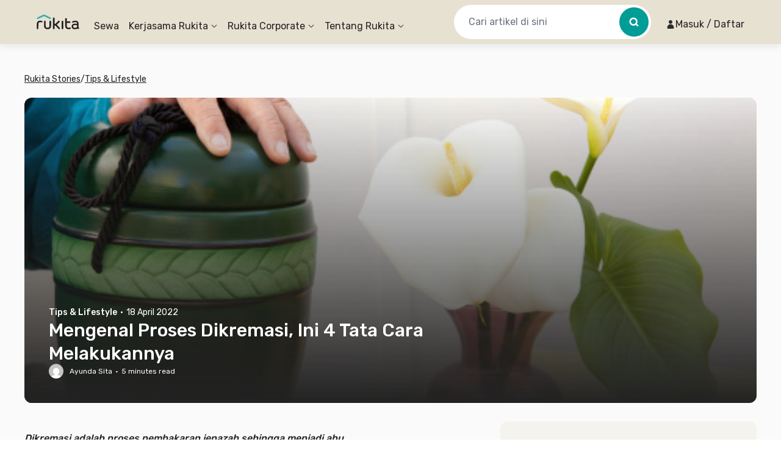

--- FILE ---
content_type: application/javascript
request_url: https://d3tf3an6q9grzx.cloudfront.net/_next/static/chunks/app/%5Blocale%5D/not-found.d2999de64e90d3e1_v2.js
body_size: 12628
content:
!function(){try{var e="undefined"!=typeof window?window:"undefined"!=typeof global?global:"undefined"!=typeof self?self:{},t=Error().stack;t&&(e._sentryDebugIds=e._sentryDebugIds||{},e._sentryDebugIds[t]="82c55e2c-e90f-4cf0-823e-81e449ea8d10",e._sentryDebugIdIdentifier="sentry-dbid-82c55e2c-e90f-4cf0-823e-81e449ea8d10")}catch(e){}}(),(self.webpackChunk_N_E=self.webpackChunk_N_E||[]).push([[6082,2588,2585,459],{70191:function(e,t,r){var n={"./en.json":[95082,5082],"./id.json":[12370,2370]};function l(e){if(!r.o(n,e))return Promise.resolve().then(function(){var t=Error("Cannot find module '"+e+"'");throw t.code="MODULE_NOT_FOUND",t});var t=n[e],l=t[0];return r.e(t[1]).then(function(){return r.t(l,19)})}l.keys=function(){return Object.keys(n)},l.id=70191,e.exports=l},16620:function(e,t,r){Promise.resolve().then(r.bind(r,40011)),Promise.resolve().then(r.t.bind(r,84080,23)),Promise.resolve().then(r.bind(r,53209)),Promise.resolve().then(r.bind(r,93632)),Promise.resolve().then(r.bind(r,43761)),Promise.resolve().then(r.bind(r,92545)),Promise.resolve().then(r.bind(r,9596)),Promise.resolve().then(r.bind(r,59045)),Promise.resolve().then(r.bind(r,28368)),Promise.resolve().then(r.bind(r,76757)),Promise.resolve().then(r.bind(r,99007)),Promise.resolve().then(r.bind(r,10315)),Promise.resolve().then(r.bind(r,41157)),Promise.resolve().then(r.bind(r,36646)),Promise.resolve().then(r.bind(r,85637)),Promise.resolve().then(r.bind(r,21950)),Promise.resolve().then(r.bind(r,5207)),Promise.resolve().then(r.bind(r,88148)),Promise.resolve().then(r.bind(r,9604)),Promise.resolve().then(r.bind(r,58996)),Promise.resolve().then(r.bind(r,8356)),Promise.resolve().then(r.bind(r,33592)),Promise.resolve().then(r.bind(r,52296)),Promise.resolve().then(r.bind(r,60030)),Promise.resolve().then(r.bind(r,94072)),Promise.resolve().then(r.bind(r,95073))},97701:function(e){var t;t=function(){return function(e,t,r){t.prototype.isBetween=function(e,t,n,l){var a=r(e),i=r(t),s="("===(l=l||"()")[0],o=")"===l[1];return(s?this.isAfter(a,n):!this.isBefore(a,n))&&(o?this.isBefore(i,n):!this.isAfter(i,n))||(s?this.isBefore(a,n):!this.isAfter(a,n))&&(o?this.isAfter(i,n):!this.isBefore(i,n))}}},e.exports=t()},58413:function(e,t){"use strict";var r={fullscreenEnabled:0,fullscreenElement:1,requestFullscreen:2,exitFullscreen:3,fullscreenchange:4,fullscreenerror:5,fullscreen:6},n="undefined"!=typeof window&&void 0!==window.document?window.document:{},l="fullscreenEnabled"in n&&Object.keys(r)||"webkitFullscreenEnabled"in n&&["webkitFullscreenEnabled","webkitFullscreenElement","webkitRequestFullscreen","webkitExitFullscreen","webkitfullscreenchange","webkitfullscreenerror","-webkit-full-screen"]||"mozFullScreenEnabled"in n&&["mozFullScreenEnabled","mozFullScreenElement","mozRequestFullScreen","mozCancelFullScreen","mozfullscreenchange","mozfullscreenerror","-moz-full-screen"]||"msFullscreenEnabled"in n&&["msFullscreenEnabled","msFullscreenElement","msRequestFullscreen","msExitFullscreen","MSFullscreenChange","MSFullscreenError","-ms-fullscreen"]||[];t.Z={requestFullscreen:function(e){return e[l[r.requestFullscreen]]()},requestFullscreenFunction:function(e){return e[l[r.requestFullscreen]]},get exitFullscreen(){return n[l[r.exitFullscreen]].bind(n)},get fullscreenPseudoClass(){return":"+l[r.fullscreen]},addEventListener:function(e,t,a){return n.addEventListener(l[r[e]],t,a)},removeEventListener:function(e,t,a){return n.removeEventListener(l[r[e]],t,a)},get fullscreenEnabled(){return!!n[l[r.fullscreenEnabled]]},set fullscreenEnabled(val){},get fullscreenElement(){return n[l[r.fullscreenElement]]},set fullscreenElement(val){},get onfullscreenchange(){return n[("on"+l[r.fullscreenchange]).toLowerCase()]},set onfullscreenchange(handler){return n[("on"+l[r.fullscreenchange]).toLowerCase()]=handler},get onfullscreenerror(){return n[("on"+l[r.fullscreenerror]).toLowerCase()]},set onfullscreenerror(handler){return n[("on"+l[r.fullscreenerror]).toLowerCase()]=handler}}},27758:function(e,t,r){"use strict";var n=r(57437),l=r(1863),a=r(90677),i=r(31874);r(2265),t.default=function(e){let{pages:t,className:r}=e;return t&&0!==t.length?(0,n.jsx)(n.Fragment,{children:(0,n.jsx)("nav",{className:(0,a.AK)("flex flex-row items-center bg-neutral-20 pb-2 pt-0 md:bg-transparent md:pt-6",null!=r?r:""),"aria-label":"Breadcrumb",children:(0,n.jsx)("ol",{itemScope:!0,itemType:"https://schema.org/BreadcrumbList",className:"!-ml-3 flex flex-grow flex-wrap items-center space-x-3 space-y-3 text-neutral-100",children:t.map((e,r)=>(0,n.jsxs)("li",{itemType:"https://schema.org/ListItem",itemProp:"itemListElement",itemScope:!0,className:"flex list-none flex-row items-center first:my-3 first:mb-0 first:ml-3",children:[(0,n.jsx)(i.rU,{itemType:"https://schema.org/WebPage",itemProp:"item",href:e.href,className:(0,a.AK)("text-md text-neutral-100","#"!==e.href?"hover:text-neutral-80":"cursor-default",r!==t.length-1?"underline":"text-neutral-100"),"aria-current":e.current?"page":void 0,children:(0,n.jsx)("span",{itemProp:"name",children:e.name})}),r!==t.length-1&&(0,n.jsx)(l.Z,{className:"ml-3 "}),(0,n.jsx)("meta",{itemProp:"position",content:String(r+1)})]},"".concat(e.name,"-").concat(r)))})})}):null}},86993:function(e,t,r){"use strict";r.d(t,{default:function(){return d}});var n=r(57437),l=r(2265),a=r(89815),i=r(31874),s=e=>{let{title:t,links:r}=e;return(0,n.jsxs)("div",{children:[(0,n.jsx)("p",{className:"mb-1 text-sm font-medium",children:t}),(0,n.jsx)("div",{className:"grid grid-cols-2 gap-1 md:grid-cols-1",children:r.map((e,t)=>(0,n.jsx)(i.rU,{href:e.href||(0,a.Z)(e.filter),className:"w-full truncate text-sm hover:text-earth-green-60 hover:underline",prefetch:!1,children:e.label},t))})]})},o=r(90677),u=r(96164),d=e=>{let{sections:t=[],categoryTitle:r,className:a="bg-neutral-20",contentClassName:i=""}=e,d=(0,l.useMemo)(()=>{let e=[];t[0]&&e.push(t[0]),t[2]&&e.push(t[2]);let r=[];t[1]&&r.push(t[1]);let n=[];t[3]&&n.push(t[3]);let l=[];return t[4]&&l.push(t[4]),[e,r,n,l].filter(e=>e.length>0)},[t]);return 0===d.length?null:(0,n.jsx)("div",{className:(0,o.AK)("w-full",null!=a?a:""),children:(0,n.jsxs)("div",{className:(0,u.m6)("mx-auto flex w-full max-w-7xl flex-col py-6 md:px-5",i),children:[r&&(0,n.jsx)("h3",{className:"mb-5 text-base font-medium",children:r}),(0,n.jsx)("div",{className:"flex flex-col flex-wrap sm:flex-row",children:d.map((e,t)=>(0,n.jsx)("div",{className:"w-full sm:w-1/4",children:e.map((e,r)=>(0,n.jsx)("div",{className:"mb-4",children:(0,n.jsx)(s,{title:e.title,links:e.links},"".concat(t,"-").concat(r))},"".concat(t,"-").concat(r)))},t))})]})})}},40459:function(e,t,r){"use strict";var n=r(57437),l=r(2265),a=r(91314),i=r(90677),s=r(31874),o=r(43710),u=r(96164);t.default=e=>{let{children:t,disabled:r,onClick:d,type:c="button",className:m,variant:f=a.Wu.primary,size:x=a.qE.Small,fontSize:h,isLoading:p=!1,href:v,target:b,registerEnterButton:g=!1,dataTestId:w,prefetch:j=!0,hrefClassnames:y}=e,k=(0,l.useCallback)(e=>{"Enter"===e.key&&!r&&d&&d()},[r,d]),N=(0,l.useMemo)(()=>{switch(x){case a.qE.Small:return"h-[34px] rounded px-4";case a.qE.Medium:return"h-[44px] rounded-lg px-5";case a.qE.Large:return"h-[52px] rounded-lg px-6";default:return"h-[34px] rounded px-4"}},[x]),E=(0,l.useMemo)(()=>{switch(null!=h?h:x){case a.qE.Small:return"text-xs";case a.qE.Medium:case a.qE.Large:return"text-md";default:return"text-xs"}},[x,h]),R=(0,l.useMemo)(()=>{let e=(0,i.AK)("disabled:cursor-not-allowed disabled:bg-neutral-20 disabled:text-neutral-60","duration-100 ease-in-out hover:opacity-75 active:scale-95");switch(f){case a.Wu.primary:return(0,u.m6)("flex items-center justify-center rounded bg-neutral-100 px-4 font-medium leading-[18px] text-white",null!=m?m:"",e,N,E);case a.Wu.outline:return(0,i.AK)("disabled:border-neutral-40 flex items-center justify-center rounded border border-neutral-100 bg-white px-4 font-medium leading-[18px] text-neutral-100",null!=m?m:"",e,N,E);case a.Wu.outlineLight:return(0,i.AK)("flex items-center justify-center rounded border border-neutral-40 bg-white px-4 font-medium leading-[18px] text-neutral-100",null!=m?m:"",e,N,E);case a.Wu.Ghost:return(0,i.AK)("flex items-center justify-center rounded bg-white px-4 font-medium leading-[18px] text-neutral-100",null!=m?m:"",e,N,E);case a.Wu.BrandRukitaOutlineWhite:return(0,i.AK)("flex items-center justify-center rounded border border-neutral-40 bg-brandRukitaGreen-80 px-4 font-medium leading-[18px] text-white",null!=m?m:"",e,N,E);case a.Wu.BrandUmaOutlineGray:return(0,i.AK)("flex items-center justify-center rounded border border-neutral-60 bg-umaCream px-4 font-medium leading-[18px] text-neutral-100",null!=m?m:"",e,N,E);case a.Wu.BrandInfokostOutlineGray:return(0,i.AK)("flex items-center justify-center rounded border border-neutral-60 bg-brandInfokostGray px-4 font-medium leading-[18px] text-neutral-100",null!=m?m:"",e,N,E);case a.Wu.BrandUmaOrange:return(0,i.AK)("flex items-center justify-center rounded bg-brandUmaOrange-80 px-4 font-medium leading-[18px] text-white hover:bg-brandUmaOrange-100 disabled:bg-neutral-20 disabled:text-neutral-60",null!=m?m:"",e,N,E);case a.Wu.BrandRukitaGreen:return(0,i.AK)("flex items-center justify-center rounded bg-brandRukitaGreen-80 px-4 font-medium leading-[18px] text-white hover:bg-brandRukitaGreen-100 disabled:bg-neutral-20 disabled:text-neutral-60",null!=m?m:"",e,N,E);case a.Wu.BrandInfokostBlue:return(0,i.AK)("flex items-center justify-center rounded bg-brandInfokostBlue-80 px-4 font-medium leading-[18px] text-white hover:bg-brandInfokostBlue-100 disabled:bg-neutral-20 disabled:text-neutral-60",null!=m?m:"",e,N,E);case a.Wu.BrandDeluxe:return(0,i.AK)("flex items-center justify-center rounded bg-ashBrown-80 px-4 font-medium leading-[18px] text-white hover:bg-ashBrown-100 disabled:bg-neutral-20 disabled:text-neutral-60",null!=m?m:"",e,N,E);case a.Wu.BrandUmaOrangeOutline:return(0,i.AK)("flex items-center justify-center rounded border border-brandUmaOrange-80 bg-white px-4 font-medium leading-[18px] text-brandUmaOrange-80 hover:bg-brandUmaOrange-80 hover:text-white disabled:border-neutral-40 disabled:bg-white disabled:text-neutral-60",null!=m?m:"",e,N,E);case a.Wu.BrandRukitaGreenOutline:return(0,i.AK)("flex items-center justify-center rounded border border-brandRukitaGreen-80 bg-white px-4 font-medium leading-[18px] text-brandRukitaGreen-80 hover:bg-brandRukitaGreen-80 hover:text-white disabled:border-neutral-40 disabled:bg-white disabled:text-neutral-60",null!=m?m:"",e,N,E);case a.Wu.BrandInfokostBlueOutline:return(0,i.AK)("flex items-center justify-center rounded border border-brandInfokostBlue-80 bg-white px-4 font-medium leading-[18px] text-brandInfokostBlue-80 hover:bg-brandInfokostBlue-80 hover:text-white disabled:border-neutral-40 disabled:bg-white disabled:text-neutral-60",null!=m?m:"",e,N,E);case a.Wu.BrandDeluxeOutline:return(0,i.AK)("flex items-center justify-center rounded border border-ashBrown-80 bg-white px-4 font-medium leading-[18px] text-ashBrown-80 hover:bg-ashBrown-80 hover:text-white disabled:border-neutral-40 disabled:bg-white disabled:text-neutral-60",null!=m?m:"",e,N,E);case a.Wu.OutlineMedium:return(0,i.AK)("flex items-center justify-center rounded border border-neutral-80 bg-white px-4 font-medium leading-[18px] text-neutral-80 hover:bg-neutral-80 hover:text-white disabled:border-neutral-40 disabled:bg-white disabled:text-neutral-60",null!=m?m:"",e,N,E);default:return(0,i.AK)("rounded-lg bg-neutral-100 px-4 py-2.5 text-md font-medium leading-6 text-white lg:px-6 lg:py-3 lg:text-base","duration-100 ease-in-out hover:opacity-75 active:scale-95","disabled:bg-neutral-20 disabled:text-neutral-60",null!=m?m:"",e,N,E)}},[f,m,N,E]);return((0,l.useEffect)(()=>{if(g){var e,t;return null===(t=window)||void 0===t||null===(e=t.addEventListener)||void 0===e||e.call(t,"keydown",k),()=>{var e,t;null===(t=window)||void 0===t||null===(e=t.removeEventListener)||void 0===e||e.call(t,"keydown",k)}}},[g,d,k]),v)?(0,n.jsx)(s.rU,{"data-testid":"".concat(w,":Link"),href:v||"#",target:b,rel:"_blank"===b?"noopener noreferrer":void 0,onClick:d,prefetch:j,className:(0,i.AK)("flex",null!=y?y:""),children:(0,n.jsx)("div",{className:R,"data-testid":w,children:p?(0,n.jsx)(o.Z,{}):t})}):(0,n.jsx)("button",{type:c,className:R,disabled:r,onClick:d,"data-testid":w,children:p?(0,n.jsx)(o.Z,{}):t})}},71304:function(e,t,r){"use strict";r.r(t),r.d(t,{default:function(){return o}});var n=r(57437),l=r(2265),a=r(79533);r(62834);var i=()=>(0,n.jsx)(a.y1,{src:"/static/lottie/no-connection.lottie",autoplay:!0}),s=r(90677),o=e=>{let{reset:t,icon:r=()=>(0,n.jsx)(i,{}),title:a="Terjadi gangguan",message:o="Maaf, saat ini terdapat gangguan teknis yang tidak terduga",buttonText:u="Coba Lagi",buttonHref:d,renderButton:c,className:m}=e,f=(0,l.useCallback)(()=>{var e,r,n,l;d?null===(e=window)||void 0===e||e.location.assign(d):t?t():null===(l=window)||void 0===l||null===(n=l.location)||void 0===n||null===(r=n.reload)||void 0===r||r.call(n)},[d,t]);return(0,n.jsxs)("div",{className:(0,s.AK)("mx-auto my-6 flex min-h-[70vh] max-w-screen-lg flex-col items-center px-10 md:my-20 md:h-[50vh] md:min-h-[50vh] md:max-w-7xl md:flex-row md:justify-between",null!=m?m:""),"data-testid":"ErrorComponent",children:[r&&(0,n.jsx)("div",{className:"h-[300px] w-[300px] md:order-2",children:r()}),(0,n.jsxs)("div",{className:"flex flex-col",children:[(0,n.jsxs)("div",{className:"my-6 space-y-4",children:[(0,n.jsx)("p",{className:"text-3xl font-medium",children:a}),(0,n.jsx)("p",{className:"text-[14px] leading-5 text-neutral-80",children:o})]}),(0,n.jsx)("div",{className:"w-full",children:c?c():(0,n.jsx)("button",{type:"button",className:"rounded-lg bg-neutral-100 px-6 py-4 text-[14px] font-medium leading-5 text-neutral-0",onClick:f,children:u})})]})]})}},51855:function(e,t,r){"use strict";var n=r(57437);r(2265);var l=r(79533);r(62834),t.Z=()=>(0,n.jsx)(l.y1,{src:"/static/lottie/not-found.lottie",autoplay:!0,loop:!0})},53312:function(e,t,r){"use strict";var n=r(57437),l=r(2265),a=r(90658),i=r(58611),s=r(22338),o=r(68024),u=r(57581);t.Z=e=>{let{title:t,descriptionHtml:r,isStrippedDescription:d=!0}=e,{t:c}=(0,u.Z)(),[m,f]=l.useState(!1);return(0,n.jsxs)("div",{"data-testid":"SEOFooter",className:"mx-auto flex w-full max-w-7xl flex-col py-6",children:[(0,n.jsx)("div",{className:"text-md font-medium",children:t}),(0,n.jsx)("div",{className:"mt-4 line-clamp-2 text-md",dangerouslySetInnerHTML:{__html:d?(0,o.X)(r):r}}),(0,n.jsxs)("div",{className:"mt-2 flex cursor-pointer flex-row items-center text-md underline",onClick:()=>f(!0),children:[c("simpleSentance.completeDisplayLabel")," ",(0,n.jsx)("span",{className:"ml-2",children:(0,n.jsx)(i.Z,{})})]}),(0,n.jsx)(s.ZP,{isOpen:m,onClose:()=>f(!1),children:(0,n.jsxs)("div",{className:"mt-2 overflow-auto p-4",children:[(0,n.jsx)("div",{className:"mb-2 text-lg font-medium",children:t}),(0,n.jsx)(a.Z,{html:r})]})})]})}},83403:function(e,t,r){"use strict";r.d(t,{default:function(){return I}});var n=r(57437),l=r(44069),a=r(31874),i=r(97910),s=r(13011),o=r(2265),u=r(55762),d=r(8738),c=r(37103),m=function(e){let{href:t,value:r,icon:l,_blank:s,type:m,trackClick:f,nofollow:x}=e,{logEvent:h}=(0,d.Z)(),p=(0,o.useCallback)((e,t)=>{h(c.Xw.ClickButton,c.N.ClickFooterLink,{button_url:e,label:t})},[h]),v=l?(0,n.jsx)(i.default,{src:l,alt:r,width:20,height:20,className:"h-5 w-5","aria-hidden":!0}):null;return"whatsapp"===m?(0,n.jsxs)("div",{className:"flex flex-row items-center space-x-2",children:[v,(0,n.jsx)(u.default,{phone:r})]},r):(0,n.jsxs)(a.rU,{href:t,className:"flex flex-row items-center space-x-2",role:"link",target:s?"_blank":"_self",rel:x?"nofollow":void 0,onClick:()=>f?p(t,r):"",children:[v,(0,n.jsx)("span",{className:"text-[14px] leading-5 text-neutral-0 hover:underline",children:r})]},r)},f=r(57581),x=function(){let e="SUPPORT",{t}=(0,f.Z)(),r=(0,o.useMemo)(()=>(function(e,t){let r=[];for(let t=0;t<e.length;t+=2)r.push(e.slice(t,t+2));return r})([...(0,s.Ti)(),{name:e,links:[]}],0),[]),l=(0,o.useMemo)(()=>(0,s.Cy)(),[]);return(0,n.jsx)("div",{className:"ml-20 hidden flex-1 overflow-hidden md:flex",children:r.map((r,a)=>(0,n.jsx)("div",{className:"flex-1 md:space-y-2",children:r.map((r,a)=>{let{links:i,name:s}=r;return s===e?(0,n.jsxs)("div",{className:"flex flex-col",children:[(0,n.jsx)("div",{className:"mb-[10px] mt-2 text-base font-medium capitalize text-earth-green-60",children:t("shared.footerNavParentSupport")}),(0,n.jsx)("div",{className:"flex flex-col space-y-2",children:l.contact.map(e=>{let{href:t,value:r,icon:l,type:a}=e;return(0,n.jsx)(m,{value:r,icon:l,href:t,type:a},r)})}),(0,n.jsx)("div",{className:"mb-1 mt-[10px] text-sm font-medium text-neutral-0",children:t("shared.footerNavParentSupportOperatingHours")}),(0,n.jsx)("div",{className:"flex flex-col space-y-1",children:l.workingHour.map(e=>(0,n.jsx)("span",{className:"text-sm font-light text-neutral-0",children:e},e))})]},a):(0,n.jsxs)("div",{className:"flex flex-col",children:[(0,n.jsx)("div",{className:"mb-[10px] mt-2 text-base font-medium capitalize text-earth-green-60",children:s}),(0,n.jsx)("div",{className:"flex flex-col space-y-2",children:i.map(e=>{let{name:t,href:r,_blank:l,trackClick:a,nofollow:i}=e;return(0,n.jsx)(m,{value:t,href:r,_blank:l,trackClick:a,nofollow:i},t)})})]},a)})},"chunk-".concat(a)))})},h=r(5191),p=function(){let{t:e}=(0,f.Z)(),t=(0,o.useMemo)(()=>(0,s.Ti)(),[]),r=(0,o.useMemo)(()=>(0,s.Cy)(),[]);return(0,n.jsx)("div",{className:"mt-[18px] lg:hidden",children:(0,n.jsxs)("div",{className:"w-full rounded-md drop-shadow",children:[t.map((e,t)=>{let{links:r,name:l}=e;return(0,n.jsxs)("details",{open:0===t,className:"[&_svg]:open:rotate-0",children:[(0,n.jsxs)("summary",{className:"flex cursor-pointer list-none flex-row items-center justify-between border-t border-neutral-0/30 py-4",children:[(0,n.jsx)("span",{className:"font-medium text-earth-green-60",children:l}),(0,n.jsx)(h.Z,{className:"rotate-180 transform text-blue-700 transition-all duration-100"})]}),(0,n.jsx)("div",{className:"pb-4 text-sm font-light",children:(0,n.jsx)("div",{className:"flex flex-col space-y-2",children:r.map(e=>{let{href:t,name:r,nofollow:l}=e;return(0,n.jsx)(m,{href:t,value:r,nofollow:l},r)})})})]},t)}),(0,n.jsxs)("details",{className:"border-t border-neutral-0/30 [&_svg]:open:rotate-0",children:[(0,n.jsxs)("summary",{className:"flex cursor-pointer list-none flex-row items-center justify-between py-4",children:[(0,n.jsx)("span",{className:"font-medium text-earth-green-60",children:e("shared.footerNavParentSupport")}),(0,n.jsx)("svg",{className:"rotate-180 transform text-blue-700 transition-all duration-100",xmlns:"http://www.w3.org/2000/svg",width:"16",height:"16",viewBox:"0 0 16 16",fill:"none",children:(0,n.jsx)("path",{fillRule:"evenodd",clipRule:"evenodd",d:"M2 10.667L2.87413 11.5411L8 6.41525L13.1259 11.5411L14 10.667L8 4.66699L2 10.667Z",fill:"#009C96"})})]}),(0,n.jsxs)("div",{className:"pb-4 text-sm font-light",children:[(0,n.jsx)("div",{className:"flex flex-col space-y-2",children:(0,s.Cy)().contact.map(e=>{let{href:t,value:r,icon:l,type:a}=e;return(0,n.jsx)(m,{value:r,icon:l,href:t,_blank:!0,type:a},r)})}),(0,n.jsx)("div",{className:"mb-1 mt-[10px] text-sm font-medium text-neutral-0",children:e("shared.footerNavParentSupportOperatingHours")}),(0,n.jsx)("div",{className:"flex flex-col space-y-1",children:r.workingHour.map(e=>(0,n.jsx)("span",{className:"text-sm font-light text-neutral-0",children:e},e))})]})]})]})})},v=r(4845),b=function(){let{t:e}=(0,f.Z)(),{logEvent:t}=(0,d.Z)(),r=(0,o.useCallback)(()=>{t(c.Xw.ClickButton,c.N.ClickFooterCTA,{})},[t]);return(0,n.jsx)("div",{className:"relative mx-auto flex w-full flex-col overflow-hidden rounded-tr-[40px] bg-brown-60 md:flex-row-reverse md:items-center md:rounded-tr-[100px] md:pt-0",children:(0,n.jsxs)("div",{className:"relative -mt-4 h-[208px] w-screen bg-neutral-100 md:-mt-0 md:block md:h-[400px] md:w-full",children:[(0,n.jsx)(i.default,{src:(0,v.Bg)("/static/img/footer-desktop@3x.png"),alt:"footer-img",sizes:"100vw",fill:!0,className:"z-0 object-cover opacity-70 md:block"}),(0,n.jsxs)("div",{className:"z-2 relative top-[25%] md:top-[33%]",children:[(0,n.jsx)("span",{className:"mb-[22px] block text-center text-[20px] font-medium text-white md:text-[36px]",children:e("story.promotionBannerDescription")}),(0,n.jsx)(a.rU,{href:"/",onClick:r,children:(0,n.jsx)("button",{type:"button",className:"m-auto block w-[80%] rounded-[8px] bg-neutral-0 px-[20px] py-[12px] text-[14px] font-medium leading-[24px] text-neutral-100 md:w-auto md:px-[24px] md:py-[16px]",children:e("explore.searchCTA")})})]})]})})},g=r(62737),w=r.n(g),j=r(49985),y=r(86993),k=r(10133),N=r(53312),E=r(861),R=r(4451),L=r(27758),M=e=>{let{className:t,pages:r}=e;return(0,n.jsx)("div",{"data-testid":"SEOMobileBreadcrumbs",className:"-ml-1 bg-neutral-20 py-6 md:hidden",children:(0,n.jsx)(L.default,{className:t,pages:r})})};function I(e){let{isShowTopBanner:t,sections:r=[],categoryTitle:u,seoFooter:m,seoContent:h,mobileBreadcrumbs:g,className:L="",sectionClassName:I}=e,{t:C}=(0,f.Z)(),{logEvent:O}=(0,d.Z)(),P=(0,o.useCallback)(()=>{O(c.Xw.ClickButton,c.N.ClickFooterLink,{button_url:j.KC,label:C("shared.downloadApplicationCTA")})},[O,C]);return(0,n.jsxs)("div",{className:L,children:[(0,n.jsxs)("div",{className:"divide-y px-5",children:[(0,n.jsx)(y.default,{sections:r,categoryTitle:u,contentClassName:I}),!!m&&(0,n.jsx)(N.Z,{...m}),!!h&&(0,n.jsx)(N.Z,{...h}),!!g&&(0,n.jsx)(M,{showHome:!1,pages:g})]}),(0,n.jsxs)("footer",{"data-testid":"MainFooter",className:"rkt-hidden-app","aria-labelledby":"footer-heading",children:[(0,n.jsx)("div",{id:"footer-heading",className:"sr-only",children:"Footer"}),t&&(0,n.jsx)(b,{}),(0,n.jsx)("div",{className:"bg-neutral-100",children:(0,n.jsxs)("div",{className:"mx-auto max-w-7xl p-5 xl:py-6",children:[(0,n.jsxs)("div",{className:"flex flex-col justify-between pb-0 pt-5 md:py-6 lg:flex-row lg:justify-start",children:[(0,n.jsxs)("div",{className:"flex flex-col space-y-4 text-center text-[14px] text-neutral-0",children:[(0,n.jsx)(l.e,{type:"white",width:94,height:32}),(0,n.jsxs)("div",{className:"flex flex-row space-x-4",children:[(0,n.jsx)("div",{className:"w-fit rounded-lg bg-white p-2",children:(0,n.jsx)(i.default,{alt:"QR Rukita",src:(0,v.Bg)("/static/img/QR-rukita.png"),width:95.2,height:95.2})}),(0,n.jsxs)("div",{className:"flex flex-col justify-between",children:[(0,n.jsxs)(a.rU,{href:j.KC,role:"link",target:"_blank",rel:"noopener noreferrer",onClick:P,className:"flex h-12 min-w-[219px] flex-row items-center justify-center rounded border border-neutral-0 hover:opacity-75",children:[(0,n.jsx)(i.default,{alt:"Appstore",height:20,width:20,loading:"lazy",src:"https://images.rukita.co/web/static/img/svg/appstore.svg"}),(0,n.jsx)("div",{className:"mx-2 h-6 w-[1px] bg-neutral-0/50"}),(0,n.jsx)(i.default,{alt:"Playstore",height:20,width:20,loading:"lazy",src:"https://images.rukita.co/web/static/img/svg/playstore.svg"}),(0,n.jsx)("span",{className:"ml-2 mt-[2px]",children:C("shared.downloadApplicationCTA")})]}),(0,n.jsx)(R.Z,{children:(0,n.jsx)(k.Z,{children:(0,n.jsx)(a.rU,{href:"/login",role:"link",className:"flex h-12 min-w-[219px] items-center justify-center rounded border border-neutral-0 hover:opacity-75",children:C("shared.loginRegisterCTA")})})}),(0,n.jsx)(E.Z,{children:(0,n.jsx)(a.rU,{href:"/profile",role:"link",className:"flex h-12 min-w-[219px] items-center justify-center rounded border border-neutral-0 hover:opacity-75",children:C("shared.accountLabel")})})]})]})]}),(0,n.jsx)(x,{}),(0,n.jsx)(p,{})]}),(0,n.jsxs)("div",{className:"flex h-full flex-col justify-between border-t border-neutral-0/30 pt-5 text-[10px] text-neutral-0 md:flex-row md:items-center md:justify-start md:pt-6",children:[(0,n.jsxs)("div",{className:"flex h-full flex-col gap-y-2 md:flex-row md:items-baseline",children:[(0,n.jsxs)("p",{className:"order-2 mr-2 md:order-1",children:["\xa9 "," ",C("shared.footerCopyright",{year:w()().format("YYYY")})]}),(0,n.jsxs)("div",{className:"order-1 flex flex-row items-center space-x-4 leading-[14px] underline",children:[(0,n.jsx)(a.rU,{href:"/about/terms-and-conditions",target:"_blank",rel:"noopener noreferrer",children:C("shared.footerTermandCondition")}),(0,n.jsx)(a.rU,{href:"/about/privacy",target:"_blank",rel:"noopener noreferrer",children:C("shared.footerPrivacy")})]})]}),(0,n.jsx)("div",{className:"mt-2 flex h-full flex-row space-x-4 md:ml-4 md:mt-0",children:s.xs.map(e=>(0,n.jsxs)(a.rU,{href:e.href,role:"link",target:"_blank",rel:"noopener noreferrer",children:[(0,n.jsx)("span",{className:"sr-only",children:e.name}),(0,n.jsx)(i.default,{src:e.icon,alt:e.name,width:20,height:20,"aria-hidden":!0})]},e.name))})]})]})})]})]})}},76757:function(e,t,r){"use strict";r.r(t),r.d(t,{default:function(){return v}});var n=r(57437),l=r(2265),a=r(62879),i=r(8356),s=r(56259),o=r(31874),u=r(83403),d=r(51855),c=r(57581),m=r(90658),f=function(){let{t:e,tRaw:t}=(0,c.Z)();return(0,n.jsxs)("div",{className:"bg-white",children:[(0,n.jsx)(s.default,{}),(0,n.jsxs)("div",{className:"flex max-w-7xl flex-col items-center px-10 py-20 md:mx-auto md:h-[60vh]  md:w-full md:flex-row md:justify-between md:py-[150px]",children:[(0,n.jsx)("div",{className:"h-[400px] w-[400px] md:order-2",children:(0,n.jsx)(d.Z,{})}),(0,n.jsxs)("div",{className:"flex flex-col",children:[(0,n.jsxs)("div",{className:"my-6 space-y-4",children:[(0,n.jsx)("p",{className:"text-3xl font-medium",children:e("shared.pageNotFoundTitle")}),(0,n.jsx)("p",{className:"text-[14px] leading-5 text-neutral-80",children:(0,n.jsx)(m.Z,{html:t("shared.pageNotFound"),styles:{br:"hidden md:block"}})})]}),(0,n.jsx)("div",{className:"w-full",children:(0,n.jsx)(o.rU,{href:"/",className:"",prefetch:!1,children:(0,n.jsx)("button",{type:"button",className:"rounded-lg bg-neutral-100 px-6 py-4 text-[14px] font-medium leading-5 text-white",children:e("shared.pageNotFoundCTA")})})})]})]}),(0,n.jsx)(u.default,{})]})},x=r(71304);let h=e=>{let t={};return Object.keys(e).forEach(r=>{let n=r.split("."),l=t;n.forEach((t,a)=>{a===n.length-1?l[t]=e[r]:(l[t]=l[t]||{},l=l[t])})}),t},p=()=>{let{tRaw:e,t}=(0,c.Z)();return(0,n.jsxs)(n.Fragment,{children:[(0,n.jsx)(s.default,{}),(0,n.jsx)(x.default,{title:t("shared.pageNotFoundTitle"),message:(0,n.jsx)(n.Fragment,{children:(0,n.jsx)(m.Z,{html:e("shared.pageNotFound"),styles:{br:"hidden md:block"}})}),buttonText:t("shared.pageNotFoundCTA"),buttonHref:"/"}),(0,n.jsx)(u.default,{})]})};var v=function(e){let{layout:t="full",children:s}=e,[o,u]=(0,l.useState)(a.Z.defaultLocale),[d,c]=(0,l.useState)(null),[m,x]=(0,l.useState)(!0);return((0,l.useEffect)(()=>{let e=window.location.pathname,t=a.Z.defaultLocale;for(let r of a.Z.locales)if(e==="/".concat(r)||e.startsWith("/".concat(r,"/"))){t=r;break}u(t),(async()=>{try{let e=await r(70191)("./".concat(t,".json")),n=e.default||e,l=h(n);c(l)}catch(e){if(t!==a.Z.defaultLocale)try{let e=await r(70191)("./".concat(a.Z.defaultLocale,".json")),t=e.default||e,n=h(t);c(n)}catch(e){c({})}else c({})}finally{x(!1)}})()},[]),m||null===d)?null:(0,n.jsx)(i.LocalizeProvider,{locale:o,timeZone:a.Z.localeTimeZoneMaps[o],textResources:d,children:s||("full"===t?(0,n.jsx)(f,{}):(0,n.jsx)(p,{}))})}},43710:function(e,t,r){"use strict";var n=r(57437);r(2265),t.Z=e=>(0,n.jsx)("svg",{xmlns:"http://www.w3.org/2000/svg",xmlnsXlink:"http://www.w3.org/1999/xlink",style:{margin:"auto",background:"none",display:"block",shapeRendering:"auto"},width:"32px",height:"32px",viewBox:"0 0 100 100",preserveAspectRatio:"xMidYMid","data-testid":"IconAnimatedSpinner",...e,children:(0,n.jsx)("circle",{cx:50,cy:50,fill:"none",stroke:"currentColor",strokeWidth:10,r:25,strokeDasharray:"117.80972450961724 41.269908169872416",children:(0,n.jsx)("animateTransform",{attributeName:"transform",type:"rotate",repeatCount:"indefinite",dur:"1s",values:"0 50 50;360 50 50",keyTimes:"0;1"})})})},1863:function(e,t,r){"use strict";var n=r(57437);r(2265),t.Z=e=>{var t;return(0,n.jsx)("svg",{width:"12",height:"12",viewBox:"0 0 12 12",fill:"none",xmlns:"http://www.w3.org/2000/svg",...e,children:(0,n.jsx)("path",{fillRule:"evenodd",clipRule:"evenodd",d:"M4.48338 1.8278C4.30234 1.64676 4.00882 1.64676 3.82778 1.8278C3.64674 2.00884 3.64674 2.30236 3.82778 2.4834L7.34438 6L3.82778 9.5166C3.64674 9.69764 3.64674 9.99116 3.82778 10.1722C4.00882 10.3532 4.30234 10.3532 4.48338 10.1722L7.94847 6.70711C8.339 6.31658 8.339 5.68342 7.94847 5.29289L4.48338 1.8278Z",fill:null!==(t=e.fill)&&void 0!==t?t:"#222222"})})}},5191:function(e,t,r){"use strict";var n=r(57437);r(2265);var l=r(79715);t.Z=e=>{let{fill:t,...r}=e;return(0,n.jsx)(l.Z,{children:(0,n.jsx)("svg",{xmlns:"http://www.w3.org/2000/svg",width:"16",height:"16",viewBox:"0 0 16 16",fill:"none",...r,children:(0,n.jsx)("path",{fillRule:"evenodd",clipRule:"evenodd",d:"M2 10.667L2.87413 11.5411L8 6.41525L13.1259 11.5411L14 10.667L8 4.66699L2 10.667Z",fill:null!=t?t:"#009C96"})})})}},49985:function(e,t,r){"use strict";r.d(t,{KC:function(){return n}});let n=(0,r(50857).f)("/",!0)},91314:function(e,t,r){"use strict";var n,l,a,i,s,o,u,d,c,m,f,x,h,p;r.d(t,{Ig:function(){return s},Wu:function(){return n},XX:function(){return a},Xw:function(){return u},Yi:function(){return i},eO:function(){return o},qE:function(){return l}}),(d=n||(n={})).primary="primary",d.outline="outline",d.outlineLight="outlineLight",d.Ghost="ghost",d.BrandRukitaOutlineWhite="brandRukitaOutlineWhite",d.BrandUmaOutlineGray="brandUmaOutlineGray",d.BrandInfokostOutlineGray="brandInfokostOutlineGray",d.BrandUmaOrange="brandUmaOrange",d.BrandRukitaGreen="brandRukitaGreen",d.BrandInfokostBlue="brandInfokostBlue",d.BrandDeluxe="brandDeluxe",d.BrandUmaOrangeOutline="brandUmaOrangeOutline",d.BrandRukitaGreenOutline="brandRukitaGreenOutline",d.BrandInfokostBlueOutline="brandInfokostBlueOutline",d.BrandDeluxeOutline="brandDeluxeOutline",d.OutlineMedium="outlineMedium",(c=l||(l={})).Small="small",c.Medium="medium",c.Large="large",(m=a||(a={})).Small="small",m.Medium="medium",m.Large="large",(f=i||(i={})).Android="android",f.iOS="ios",f.Desktop="desktop",(x=s||(s={})).True="TRUE",x.False="FALSE",x.Empty="",(h=o||(o={})).Sunday="SUNDAY",h.Monday="MONDAY",h.Tuesday="TUESDAY",h.Wednesday="WEDNESDAY",h.Thursday="THURSDAY",h.Friday="FRIDAY",h.Saturday="SATURDAY",(p=u||(u={})).Default="Default",p.Extended="Extended",p.Hover="Hover"},76147:function(e,t,r){"use strict";r.d(t,{Z:function(){return d}});var n=r(57437),l=r(2265),a=r(5758),i=r(62879),s=r(40679),o=function(e){e.startsWith("/en")&&(e=e.replace(/^\/en/,""));let t=e.startsWith("http")?new URL(e).pathname:e;if(!t.includes("/sewa")){if(e.startsWith("http")){let r=new URL(e);return r.pathname=t,r.href}return t}let r=t.replace(/^\/+|\/+$/g,"").split("/");if(r.length<1)return e;if(1===r.length&&"sewa"===r[0])return"";if("sewa"!==r[0])return e;let n=r.slice(1);if(1===n.length){if(e.startsWith("http")){let t=new URL(e);return t.pathname="/".concat(n[0]),t.href}return"/".concat(n[0])}n.length>=2&&new Set(["provinsi","kota","kecamatan","kelurahan"]).has(n[1])&&(n=[n[0],...n.slice(2)]);let l="/".concat(n.join("/"));if(e.startsWith("http")){let t=new URL(e);return t.pathname=l,t.href}return l};let{Link:u}=(0,a.os)(i.D);function d(e){let t=(0,l.useMemo)(()=>o((0,s.x0)(e.href)),[e.href]),r=(0,l.useMemo)(()=>({...e,href:t}),[t,e]);return(0,n.jsx)(u,{...r})}},62879:function(e,t,r){"use strict";r.d(t,{D:function(){return a}});var n=r(63019);let l={locales:["en","id"],noIndexLocales:["en"],defaultLocale:"id",localeTimeZoneMaps:{en:"Asia/Jakarta",id:"Asia/Jakarta"}},a=(0,n.R)({locales:l.locales,defaultLocale:l.defaultLocale,localePrefix:"as-needed",localeDetection:!1});t.Z=l},31874:function(e,t,r){"use strict";r.d(t,{jD:function(){return o},rU:function(){return a.Z},tv:function(){return i.Z}});var n=r(5758),l=r(62879),a=r(76147),i=r(17331);let{redirect:s,usePathname:o,getPathname:u}=(0,n.os)(l.D)},17331:function(e,t,r){"use strict";r.d(t,{Z:function(){return o}});var n=r(2265),l=r(5758),a=r(62879),i=r(40679);let{useRouter:s}=(0,l.os)(a.D);function o(){let e=s(),t=(0,n.useCallback)((t,r)=>{e.push((0,i.x0)(t),r)},[e]);return(0,n.useMemo)(()=>({...e,push:t}),[e,t])}},40679:function(e,t,r){"use strict";r.d(t,{x0:function(){return n}});let n=e=>{let t=new URL(e,"http://localhost");if("/"===t.pathname)return e;let r=t.pathname.replace(/\/$/,"");return t.pathname=r,t.href.replace("http://localhost","")}},90677:function(e,t,r){"use strict";r.d(t,{AK:function(){return l},DC:function(){return s},IH:function(){return a},fQ:function(){return i}});var n=r(96164);function l(){for(var e=arguments.length,t=Array(e),r=0;r<e;r++)t[r]=arguments[r];return t.filter(Boolean).join(" ")}function a(){for(var e=arguments.length,t=Array(e),r=0;r<e;r++)t[r]=arguments[r];return(0,n.m6)(...t)}function i(e){return!!e}let s=function(){return arguments.length>0&&void 0!==arguments[0]&&arguments[0],window}();s&&s.innerWidth},50857:function(e,t,r){"use strict";function n(){let e=arguments.length>0&&void 0!==arguments[0]?arguments[0]:"/",t=!(arguments.length>1)||void 0===arguments[1]||arguments[1],r="".concat("https://www.rukita.co").concat(e),n=new URLSearchParams({ofl:t?"https://rukita.co/rukita-tenant-app":r,link:r,apn:"co.rukita",isi:"1488704929",ibi:"co.rukita",efr:"1",ius:"rukita"}).toString();return"https://rukita.page.link/?".concat(n)}r.d(t,{f:function(){return n}})},71522:function(e,t,r){"use strict";let n,l,a;r.d(t,{v:function(){return A}});var i=r(2265),s=r(99299),o=r(6584),u=r(72955),d=r(61463),c=r(39110),m=r(62707),f=r(75180),x=r(41469),h=r(58606),p=r(32633),v=r(91498),b=r(53509),g=r(47986),w=r(1494),j=r(70777),y=r(19309),k=r(5583),N=r(3600),E=r(7551),R=((n=R||{})[n.Open=0]="Open",n[n.Closed=1]="Closed",n),L=((l=L||{})[l.Pointer=0]="Pointer",l[l.Other=1]="Other",l),M=((a=M||{})[a.OpenMenu=0]="OpenMenu",a[a.CloseMenu=1]="CloseMenu",a[a.GoToItem=2]="GoToItem",a[a.Search=3]="Search",a[a.ClearSearch=4]="ClearSearch",a[a.RegisterItem=5]="RegisterItem",a[a.UnregisterItem=6]="UnregisterItem",a);function I(e){let t=arguments.length>1&&void 0!==arguments[1]?arguments[1]:e=>e,r=null!==e.activeItemIndex?e.items[e.activeItemIndex]:null,n=(0,y.z2)(t(e.items.slice()),e=>e.dataRef.current.domRef.current),l=r?n.indexOf(r):null;return -1===l&&(l=null),{items:n,activeItemIndex:l}}let C={1:e=>1===e.menuState?e:{...e,activeItemIndex:null,menuState:1},0:e=>0===e.menuState?e:{...e,__demoMode:!1,menuState:0},2:(e,t)=>{var r;let n=I(e),l=(0,w.d)(t,{resolveItems:()=>n.items,resolveActiveIndex:()=>n.activeItemIndex,resolveId:e=>e.id,resolveDisabled:e=>e.dataRef.current.disabled});return{...e,...n,searchQuery:"",activeItemIndex:l,activationTrigger:null!=(r=t.trigger)?r:1}},3:(e,t)=>{let r=""!==e.searchQuery?0:1,n=e.searchQuery+t.value.toLowerCase(),l=(null!==e.activeItemIndex?e.items.slice(e.activeItemIndex+r).concat(e.items.slice(0,e.activeItemIndex+r)):e.items).find(e=>{var t;return(null==(t=e.dataRef.current.textValue)?void 0:t.startsWith(n))&&!e.dataRef.current.disabled}),a=l?e.items.indexOf(l):-1;return -1===a||a===e.activeItemIndex?{...e,searchQuery:n}:{...e,searchQuery:n,activeItemIndex:a,activationTrigger:1}},4:e=>""===e.searchQuery?e:{...e,searchQuery:"",searchActiveItemIndex:null},5:(e,t)=>{let r=I(e,e=>[...e,{id:t.id,dataRef:t.dataRef}]);return{...e,...r}},6:(e,t)=>{let r=I(e,e=>{let r=e.findIndex(e=>e.id===t.id);return -1!==r&&e.splice(r,1),e});return{...e,...r,activationTrigger:1}}},O=(0,i.createContext)(null);function P(e){let t=(0,i.useContext)(O);if(null===t){let t=Error("<".concat(e," /> is missing a parent <Menu /> component."));throw Error.captureStackTrace&&Error.captureStackTrace(t,P),t}return t}function S(e,t){return(0,k.E)(t.type,C,e,t)}O.displayName="MenuContext";let Z=i.Fragment,B=N.AN.RenderStrategy|N.AN.Static,T=i.Fragment,A=Object.assign((0,N.yV)(function(e,t){let{__demoMode:r=!1,...n}=e,l=(0,i.useReducer)(S,{__demoMode:r,menuState:r?0:1,buttonRef:(0,i.createRef)(),itemsRef:(0,i.createRef)(),items:[],searchQuery:"",activeItemIndex:null,activationTrigger:1}),[{menuState:a,itemsRef:s,buttonRef:u},d]=l,m=(0,x.T)(t);(0,c.O)([u,s],(e,t)=>{var r;d({type:1}),(0,y.sP)(t,y.tJ.Loose)||(e.preventDefault(),null==(r=u.current)||r.focus())},0===a);let f=(0,o.z)(()=>{d({type:1})}),h=(0,i.useMemo)(()=>({open:0===a,close:f}),[a,f]);return i.createElement(O.Provider,{value:l},i.createElement(b.up,{value:(0,k.E)(a,{0:b.ZM.Open,1:b.ZM.Closed})},(0,N.sY)({ourProps:{ref:m},theirProps:n,slot:h,defaultTag:Z,name:"Menu"})))}),{Button:(0,N.yV)(function(e,t){var r;let n=(0,u.M)(),{id:l="headlessui-menu-button-".concat(n),...a}=e,[d,c]=P("Menu.Button"),m=(0,x.T)(d.buttonRef,t),h=(0,s.G)(),p=(0,o.z)(e=>{switch(e.key){case E.R.Space:case E.R.Enter:case E.R.ArrowDown:e.preventDefault(),e.stopPropagation(),c({type:0}),h.nextFrame(()=>c({type:2,focus:w.T.First}));break;case E.R.ArrowUp:e.preventDefault(),e.stopPropagation(),c({type:0}),h.nextFrame(()=>c({type:2,focus:w.T.Last}))}}),v=(0,o.z)(e=>{e.key===E.R.Space&&e.preventDefault()}),b=(0,o.z)(t=>{if((0,g.P)(t.currentTarget))return t.preventDefault();e.disabled||(0===d.menuState?(c({type:1}),h.nextFrame(()=>{var e;return null==(e=d.buttonRef.current)?void 0:e.focus({preventScroll:!0})})):(t.preventDefault(),c({type:0})))}),j=(0,i.useMemo)(()=>({open:0===d.menuState}),[d]),y={ref:m,id:l,type:(0,f.f)(e,d.buttonRef),"aria-haspopup":"menu","aria-controls":null==(r=d.itemsRef.current)?void 0:r.id,"aria-expanded":0===d.menuState,onKeyDown:p,onKeyUp:v,onClick:b};return(0,N.sY)({ourProps:y,theirProps:a,slot:j,defaultTag:"button",name:"Menu.Button"})}),Items:(0,N.yV)(function(e,t){var r,n;let l=(0,u.M)(),{id:a="headlessui-menu-items-".concat(l),...c}=e,[f,h]=P("Menu.Items"),p=(0,x.T)(f.itemsRef,t),g=(0,m.i)(f.itemsRef),k=(0,s.G)(),R=(0,b.oJ)(),L=null!==R?(R&b.ZM.Open)===b.ZM.Open:0===f.menuState;(0,i.useEffect)(()=>{let e=f.itemsRef.current;e&&0===f.menuState&&e!==(null==g?void 0:g.activeElement)&&e.focus({preventScroll:!0})},[f.menuState,f.itemsRef,g]),function(e){let{container:t,accept:r,walk:n,enabled:l=!0}=e,a=(0,i.useRef)(r),s=(0,i.useRef)(n);(0,i.useEffect)(()=>{a.current=r,s.current=n},[r,n]),(0,d.e)(()=>{if(!t||!l)return;let e=(0,v.r)(t);if(!e)return;let r=a.current,n=s.current,i=Object.assign(e=>r(e),{acceptNode:r}),o=e.createTreeWalker(t,NodeFilter.SHOW_ELEMENT,i,!1);for(;o.nextNode();)n(o.currentNode)},[t,l,a,s])}({container:f.itemsRef.current,enabled:0===f.menuState,accept:e=>"menuitem"===e.getAttribute("role")?NodeFilter.FILTER_REJECT:e.hasAttribute("role")?NodeFilter.FILTER_SKIP:NodeFilter.FILTER_ACCEPT,walk(e){e.setAttribute("role","none")}});let M=(0,o.z)(e=>{var t,r;switch(k.dispose(),e.key){case E.R.Space:if(""!==f.searchQuery)return e.preventDefault(),e.stopPropagation(),h({type:3,value:e.key});case E.R.Enter:if(e.preventDefault(),e.stopPropagation(),h({type:1}),null!==f.activeItemIndex){let{dataRef:e}=f.items[f.activeItemIndex];null==(r=null==(t=e.current)?void 0:t.domRef.current)||r.click()}(0,y.wI)(f.buttonRef.current);break;case E.R.ArrowDown:return e.preventDefault(),e.stopPropagation(),h({type:2,focus:w.T.Next});case E.R.ArrowUp:return e.preventDefault(),e.stopPropagation(),h({type:2,focus:w.T.Previous});case E.R.Home:case E.R.PageUp:return e.preventDefault(),e.stopPropagation(),h({type:2,focus:w.T.First});case E.R.End:case E.R.PageDown:return e.preventDefault(),e.stopPropagation(),h({type:2,focus:w.T.Last});case E.R.Escape:e.preventDefault(),e.stopPropagation(),h({type:1}),(0,j.k)().nextFrame(()=>{var e;return null==(e=f.buttonRef.current)?void 0:e.focus({preventScroll:!0})});break;case E.R.Tab:e.preventDefault(),e.stopPropagation(),h({type:1}),(0,j.k)().nextFrame(()=>{(0,y.EO)(f.buttonRef.current,e.shiftKey?y.TO.Previous:y.TO.Next)});break;default:1===e.key.length&&(h({type:3,value:e.key}),k.setTimeout(()=>h({type:4}),350))}}),I=(0,o.z)(e=>{e.key===E.R.Space&&e.preventDefault()}),C=(0,i.useMemo)(()=>({open:0===f.menuState}),[f]),O={"aria-activedescendant":null===f.activeItemIndex||null==(r=f.items[f.activeItemIndex])?void 0:r.id,"aria-labelledby":null==(n=f.buttonRef.current)?void 0:n.id,id:a,onKeyDown:M,onKeyUp:I,role:"menu",tabIndex:0,ref:p};return(0,N.sY)({ourProps:O,theirProps:c,slot:C,defaultTag:"div",features:B,visible:L,name:"Menu.Items"})}),Item:(0,N.yV)(function(e,t){let r=(0,u.M)(),{id:n="headlessui-menu-item-".concat(r),disabled:l=!1,...a}=e,[s,c]=P("Menu.Item"),m=null!==s.activeItemIndex&&s.items[s.activeItemIndex].id===n,f=(0,i.useRef)(null),v=(0,x.T)(t,f);(0,d.e)(()=>{if(s.__demoMode||0!==s.menuState||!m||0===s.activationTrigger)return;let e=(0,j.k)();return e.requestAnimationFrame(()=>{var e,t;null==(t=null==(e=f.current)?void 0:e.scrollIntoView)||t.call(e,{block:"nearest"})}),e.dispose},[s.__demoMode,f,m,s.menuState,s.activationTrigger,s.activeItemIndex]);let b=(0,h.x)(f),g=(0,i.useRef)({disabled:l,domRef:f,get textValue(){return b()}});(0,d.e)(()=>{g.current.disabled=l},[g,l]),(0,d.e)(()=>(c({type:5,id:n,dataRef:g}),()=>c({type:6,id:n})),[g,n]);let k=(0,o.z)(()=>{c({type:1})}),E=(0,o.z)(e=>{if(l)return e.preventDefault();c({type:1}),(0,y.wI)(s.buttonRef.current)}),R=(0,o.z)(()=>{if(l)return c({type:2,focus:w.T.Nothing});c({type:2,focus:w.T.Specific,id:n})}),L=(0,p.g)(),M=(0,o.z)(e=>L.update(e)),I=(0,o.z)(e=>{L.wasMoved(e)&&(l||m||c({type:2,focus:w.T.Specific,id:n,trigger:0}))}),C=(0,o.z)(e=>{L.wasMoved(e)&&(l||m&&c({type:2,focus:w.T.Nothing}))}),O=(0,i.useMemo)(()=>({active:m,disabled:l,close:k}),[m,l,k]);return(0,N.sY)({ourProps:{id:n,ref:v,role:"menuitem",tabIndex:!0===l?void 0:-1,"aria-disabled":!0===l||void 0,disabled:void 0,onClick:E,onFocus:R,onPointerEnter:M,onMouseEnter:M,onPointerMove:I,onMouseMove:I,onPointerLeave:C,onMouseLeave:C},theirProps:a,slot:O,defaultTag:T,name:"Menu.Item"})})})},98271:function(e,t,r){"use strict";var n=r(2265);let l=n.forwardRef(function(e,t){let{title:r,titleId:l,...a}=e;return n.createElement("svg",Object.assign({xmlns:"http://www.w3.org/2000/svg",fill:"none",viewBox:"0 0 24 24",strokeWidth:1.5,stroke:"currentColor","aria-hidden":"true","data-slot":"icon",ref:t,"aria-labelledby":l},a),r?n.createElement("title",{id:l},r):null,n.createElement("path",{strokeLinecap:"round",strokeLinejoin:"round",d:"M9 15 3 9m0 0 6-6M3 9h12a6 6 0 0 1 0 12h-3"}))});t.Z=l},17e3:function(e,t,r){"use strict";var n=r(2265);let l=n.forwardRef(function(e,t){let{title:r,titleId:l,...a}=e;return n.createElement("svg",Object.assign({xmlns:"http://www.w3.org/2000/svg",fill:"none",viewBox:"0 0 24 24",strokeWidth:1.5,stroke:"currentColor","aria-hidden":"true","data-slot":"icon",ref:t,"aria-labelledby":l},a),r?n.createElement("title",{id:l},r):null,n.createElement("path",{strokeLinecap:"round",strokeLinejoin:"round",d:"m15 15 6-6m0 0-6-6m6 6H9a6 6 0 0 0 0 12h3"}))});t.Z=l},34097:function(e,t,r){"use strict";var n=r(2265);let l=n.forwardRef(function(e,t){let{title:r,titleId:l,...a}=e;return n.createElement("svg",Object.assign({xmlns:"http://www.w3.org/2000/svg",fill:"none",viewBox:"0 0 24 24",strokeWidth:1.5,stroke:"currentColor","aria-hidden":"true","data-slot":"icon",ref:t,"aria-labelledby":l},a),r?n.createElement("title",{id:l},r):null,n.createElement("path",{strokeLinecap:"round",strokeLinejoin:"round",d:"M9 9V4.5M9 9H4.5M9 9 3.75 3.75M9 15v4.5M9 15H4.5M9 15l-5.25 5.25M15 9h4.5M15 9V4.5M15 9l5.25-5.25M15 15h4.5M15 15v4.5m0-4.5 5.25 5.25"}))});t.Z=l},61545:function(e,t,r){"use strict";var n=r(2265);let l=n.forwardRef(function(e,t){let{title:r,titleId:l,...a}=e;return n.createElement("svg",Object.assign({xmlns:"http://www.w3.org/2000/svg",fill:"none",viewBox:"0 0 24 24",strokeWidth:1.5,stroke:"currentColor","aria-hidden":"true","data-slot":"icon",ref:t,"aria-labelledby":l},a),r?n.createElement("title",{id:l},r):null,n.createElement("path",{strokeLinecap:"round",strokeLinejoin:"round",d:"M3.75 3.75v4.5m0-4.5h4.5m-4.5 0L9 9M3.75 20.25v-4.5m0 4.5h4.5m-4.5 0L9 15M20.25 3.75h-4.5m4.5 0v4.5m0-4.5L15 9m5.25 11.25h-4.5m4.5 0v-4.5m0 4.5L15 15"}))});t.Z=l},68906:function(e,t,r){"use strict";var n=r(2265);let l=n.forwardRef(function(e,t){let{title:r,titleId:l,...a}=e;return n.createElement("svg",Object.assign({xmlns:"http://www.w3.org/2000/svg",fill:"none",viewBox:"0 0 24 24",strokeWidth:1.5,stroke:"currentColor","aria-hidden":"true","data-slot":"icon",ref:t,"aria-labelledby":l},a),r?n.createElement("title",{id:l},r):null,n.createElement("path",{strokeLinecap:"round",strokeLinejoin:"round",d:"m19.5 8.25-7.5 7.5-7.5-7.5"}))});t.Z=l},48583:function(e,t,r){"use strict";var n=r(2265);let l=n.forwardRef(function(e,t){let{title:r,titleId:l,...a}=e;return n.createElement("svg",Object.assign({xmlns:"http://www.w3.org/2000/svg",fill:"none",viewBox:"0 0 24 24",strokeWidth:1.5,stroke:"currentColor","aria-hidden":"true","data-slot":"icon",ref:t,"aria-labelledby":l},a),r?n.createElement("title",{id:l},r):null,n.createElement("path",{strokeLinecap:"round",strokeLinejoin:"round",d:"M14.25 9v6m-4.5 0V9M21 12a9 9 0 1 1-18 0 9 9 0 0 1 18 0Z"}))});t.Z=l},92131:function(e,t,r){"use strict";var n=r(2265);let l=n.forwardRef(function(e,t){let{title:r,titleId:l,...a}=e;return n.createElement("svg",Object.assign({xmlns:"http://www.w3.org/2000/svg",fill:"none",viewBox:"0 0 24 24",strokeWidth:1.5,stroke:"currentColor","aria-hidden":"true","data-slot":"icon",ref:t,"aria-labelledby":l},a),r?n.createElement("title",{id:l},r):null,n.createElement("path",{strokeLinecap:"round",strokeLinejoin:"round",d:"M15.75 5.25v13.5m-7.5-13.5v13.5"}))});t.Z=l},25054:function(e,t,r){"use strict";var n=r(2265);let l=n.forwardRef(function(e,t){let{title:r,titleId:l,...a}=e;return n.createElement("svg",Object.assign({xmlns:"http://www.w3.org/2000/svg",fill:"none",viewBox:"0 0 24 24",strokeWidth:1.5,stroke:"currentColor","aria-hidden":"true","data-slot":"icon",ref:t,"aria-labelledby":l},a),r?n.createElement("title",{id:l},r):null,n.createElement("path",{strokeLinecap:"round",strokeLinejoin:"round",d:"M21 12a9 9 0 1 1-18 0 9 9 0 0 1 18 0Z"}),n.createElement("path",{strokeLinecap:"round",strokeLinejoin:"round",d:"M15.91 11.672a.375.375 0 0 1 0 .656l-5.603 3.113a.375.375 0 0 1-.557-.328V8.887c0-.286.307-.466.557-.327l5.603 3.112Z"}))});t.Z=l},62890:function(e,t,r){"use strict";var n=r(2265);let l=n.forwardRef(function(e,t){let{title:r,titleId:l,...a}=e;return n.createElement("svg",Object.assign({xmlns:"http://www.w3.org/2000/svg",fill:"none",viewBox:"0 0 24 24",strokeWidth:1.5,stroke:"currentColor","aria-hidden":"true","data-slot":"icon",ref:t,"aria-labelledby":l},a),r?n.createElement("title",{id:l},r):null,n.createElement("path",{strokeLinecap:"round",strokeLinejoin:"round",d:"M5.25 5.653c0-.856.917-1.398 1.667-.986l11.54 6.347a1.125 1.125 0 0 1 0 1.972l-11.54 6.347a1.125 1.125 0 0 1-1.667-.986V5.653Z"}))});t.Z=l},43268:function(e,t,r){"use strict";var n=r(2265);let l=n.forwardRef(function(e,t){let{title:r,titleId:l,...a}=e;return n.createElement("svg",Object.assign({xmlns:"http://www.w3.org/2000/svg",fill:"none",viewBox:"0 0 24 24",strokeWidth:1.5,stroke:"currentColor","aria-hidden":"true","data-slot":"icon",ref:t,"aria-labelledby":l},a),r?n.createElement("title",{id:l},r):null,n.createElement("path",{strokeLinecap:"round",strokeLinejoin:"round",d:"M19.114 5.636a9 9 0 0 1 0 12.728M16.463 8.288a5.25 5.25 0 0 1 0 7.424M6.75 8.25l4.72-4.72a.75.75 0 0 1 1.28.53v15.88a.75.75 0 0 1-1.28.53l-4.72-4.72H4.51c-.88 0-1.704-.507-1.938-1.354A9.009 9.009 0 0 1 2.25 12c0-.83.112-1.633.322-2.396C2.806 8.756 3.63 8.25 4.51 8.25H6.75Z"}))});t.Z=l},41507:function(e,t,r){"use strict";var n=r(2265);let l=n.forwardRef(function(e,t){let{title:r,titleId:l,...a}=e;return n.createElement("svg",Object.assign({xmlns:"http://www.w3.org/2000/svg",fill:"none",viewBox:"0 0 24 24",strokeWidth:1.5,stroke:"currentColor","aria-hidden":"true","data-slot":"icon",ref:t,"aria-labelledby":l},a),r?n.createElement("title",{id:l},r):null,n.createElement("path",{strokeLinecap:"round",strokeLinejoin:"round",d:"M17.25 9.75 19.5 12m0 0 2.25 2.25M19.5 12l2.25-2.25M19.5 12l-2.25 2.25m-10.5-6 4.72-4.72a.75.75 0 0 1 1.28.53v15.88a.75.75 0 0 1-1.28.53l-4.72-4.72H4.51c-.88 0-1.704-.507-1.938-1.354A9.009 9.009 0 0 1 2.25 12c0-.83.112-1.633.322-2.396C2.806 8.756 3.63 8.25 4.51 8.25H6.75Z"}))});t.Z=l},31400:function(e,t,r){"use strict";var n=r(2265);let l=n.forwardRef(function(e,t){let{title:r,titleId:l,...a}=e;return n.createElement("svg",Object.assign({xmlns:"http://www.w3.org/2000/svg",viewBox:"0 0 24 24",fill:"currentColor","aria-hidden":"true","data-slot":"icon",ref:t,"aria-labelledby":l},a),r?n.createElement("title",{id:l},r):null,n.createElement("path",{fillRule:"evenodd",d:"M16.28 11.47a.75.75 0 0 1 0 1.06l-7.5 7.5a.75.75 0 0 1-1.06-1.06L14.69 12 7.72 5.03a.75.75 0 0 1 1.06-1.06l7.5 7.5Z",clipRule:"evenodd"}))});t.Z=l}},function(e){e.O(0,[8585,2404,4983,7138,6164,6648,9226,1518,2916,3832,8830,1034,9343,7908,8474,7667,7484,4981,8581,5199,9533,2391,4082,5764,2186,4478,6498,4228,3104,5007,2107,6259,4170,9147,2971,1378,1744],function(){return e(e.s=16620)}),_N_E=e.O()}]);

--- FILE ---
content_type: text/x-component
request_url: https://www.rukita.co/stories/author/ayunda?_rsc=17gys
body_size: 4
content:
0:["7cd061c6021302c9c48001f62e4bb9293503e6c2",[["children",["locale","id","d"],"children","stories","children","author",["author",{"children":[["slug","ayunda","c"],{"children":["__PAGE__",{}]}]}],null,null]]]


--- FILE ---
content_type: application/javascript
request_url: https://d3tf3an6q9grzx.cloudfront.net/_next/static/chunks/6245.307bdb7e15e20694_v2.js
body_size: 2329
content:
!function(){try{var C="undefined"!=typeof window?window:"undefined"!=typeof global?global:"undefined"!=typeof self?self:{},l=Error().stack;l&&(C._sentryDebugIds=C._sentryDebugIds||{},C._sentryDebugIds[l]="a6189fba-f10c-4d06-bd1d-c5195e8bd009",C._sentryDebugIdIdentifier="sentry-dbid-a6189fba-f10c-4d06-bd1d-c5195e8bd009")}catch(C){}}();"use strict";(self.webpackChunk_N_E=self.webpackChunk_N_E||[]).push([[6245],{6245:function(C,l,e){e.r(l);var i=e(57437);e(2265),l.default=C=>(0,i.jsxs)("svg",{width:375,height:121,viewBox:"0 0 375 121",fill:"none",xmlns:"http://www.w3.org/2000/svg",...C,children:[(0,i.jsx)("path",{d:"M335 0.5H375L335 40.5V0.5Z",fill:"#D7F2EF"}),(0,i.jsx)("path",{d:"M255 40.5L295 80.5H255V40.5Z",fill:"#163B3A"}),(0,i.jsx)("path",{d:"M295 120.498V40.5C317.091 40.5 334.999 58.4081 334.999 80.499V120.498H295Z",fill:"#54B8B3"}),(0,i.jsx)("path",{d:"M295 120.498V40.5C272.909 40.5 255 58.4081 255 80.499V120.498H295Z",fill:"#F4B948"}),(0,i.jsx)("path",{d:"M328.598 120.501V80.5019C328.598 61.9454 313.555 46.9023 294.998 46.9023V46.9023C276.441 46.9023 261.398 61.9454 261.398 80.502V120.501",stroke:"white"}),(0,i.jsx)("path",{d:"M322.196 120.499V80.5004C322.196 65.4785 310.018 53.3008 294.997 53.3008V53.3008C279.975 53.3008 267.797 65.4785 267.797 80.5004V120.499",stroke:"white"}),(0,i.jsx)("path",{fillRule:"evenodd",clipRule:"evenodd",d:"M314.999 81.2988C314.997 91.9008 306.043 100.495 294.997 100.495C294.997 100.495 294.997 100.495 294.996 100.495C294.998 89.893 303.952 81.2988 314.997 81.2988C314.998 81.2988 314.998 81.2988 314.999 81.2988Z",fill:"#D7F2EF"}),(0,i.jsx)("path",{fillRule:"evenodd",clipRule:"evenodd",d:"M295.003 100.503C295.002 100.503 295.002 100.503 295.001 100.503C283.955 100.503 275 91.9072 275 81.3041C275 81.3036 275 81.3032 275 81.3027C275 81.3027 275.001 81.3027 275.001 81.3027C286.048 81.3027 295.003 89.8983 295.003 100.501C295.003 100.502 295.003 100.502 295.003 100.503Z",fill:"#D7F2EF"}),(0,i.jsx)("path",{fillRule:"evenodd",clipRule:"evenodd",d:"M294.996 120.498C306.042 120.498 314.997 111.544 314.997 100.498C314.997 100.498 314.997 100.498 314.997 100.498C314.997 100.498 314.997 100.498 314.996 100.498C303.951 100.498 294.996 109.452 294.996 120.498C294.996 120.498 294.996 120.498 294.996 120.498C294.996 120.498 294.996 120.498 294.996 120.498Z",fill:"#D7F2EF"}),(0,i.jsx)("path",{fillRule:"evenodd",clipRule:"evenodd",d:"M275 100.498C275 100.498 275 100.498 275 100.498C286.046 100.498 295.001 109.452 295.001 120.498C295.001 120.498 295.001 120.498 295.001 120.498C295.001 120.498 295 120.498 295 120.498C283.954 120.498 275 111.544 275 100.498C275 100.498 275 100.498 275 100.498Z",fill:"#D7F2EF"}),(0,i.jsx)("mask",{id:"path-11-inside-1_1099_342348",fill:"white",children:(0,i.jsx)("path",{fillRule:"evenodd",clipRule:"evenodd",d:"M282.199 72.5006V72.5023C289.268 72.5027 294.998 78.2772 294.998 85.3461H295C295 78.2772 300.73 72.5027 307.799 72.5023V72.5006C307.798 72.5006 307.797 72.5006 307.796 72.5006C300.783 72.5006 295.087 66.8176 294.997 59.8254C294.907 66.8173 289.212 72.5002 282.199 72.5006Z"})}),(0,i.jsx)("path",{fillRule:"evenodd",clipRule:"evenodd",d:"M282.199 72.5006V72.5023C289.268 72.5027 294.998 78.2772 294.998 85.3461H295C295 78.2772 300.73 72.5027 307.799 72.5023V72.5006C307.798 72.5006 307.797 72.5006 307.796 72.5006C300.783 72.5006 295.087 66.8176 294.997 59.8254C294.907 66.8173 289.212 72.5002 282.199 72.5006Z",fill:"white"}),(0,i.jsx)("path",{d:"M282.199 72.5023H281.199V73.5022L282.199 73.5023L282.199 72.5023ZM282.199 72.5006L282.199 71.5006L281.199 71.5007V72.5006H282.199ZM294.998 85.3461L293.998 85.3461L293.998 86.3461H294.998V85.3461ZM295 85.3461V86.3461H296L296 85.3461L295 85.3461ZM307.799 72.5023L307.799 73.5023L308.799 73.5022V72.5023H307.799ZM307.799 72.5006H308.799V71.5006H307.799V72.5006ZM294.997 59.8254L295.997 59.8125L293.997 59.8125L294.997 59.8254ZM283.199 72.5023V72.5006H281.199V72.5023H283.199ZM295.998 85.3461C295.998 77.7294 289.825 71.5028 282.199 71.5023L282.199 73.5023C288.711 73.5027 293.998 78.825 293.998 85.3461L295.998 85.3461ZM295 84.3461H294.998V86.3461H295V84.3461ZM307.799 71.5023C300.173 71.5028 294 77.7294 294 85.3461L296 85.3461C296 78.825 301.287 73.5027 307.799 73.5023L307.799 71.5023ZM306.799 72.5006V72.5023H308.799V72.5006H306.799ZM307.799 71.5006C307.799 71.5006 307.799 71.5006 307.799 71.5006C307.799 71.5006 307.799 71.5006 307.799 71.5006C307.799 71.5006 307.799 71.5006 307.799 71.5006C307.799 71.5006 307.799 71.5006 307.799 71.5006C307.799 71.5006 307.799 71.5006 307.799 71.5006C307.799 71.5006 307.799 71.5006 307.799 71.5006C307.799 71.5006 307.799 71.5006 307.799 71.5006C307.799 71.5006 307.799 71.5006 307.799 71.5006C307.799 71.5006 307.799 71.5006 307.799 71.5006C307.799 71.5006 307.799 71.5006 307.799 71.5006C307.799 71.5006 307.799 71.5006 307.799 71.5006C307.799 71.5006 307.799 71.5006 307.799 71.5006C307.799 71.5006 307.799 71.5006 307.799 71.5006C307.799 71.5006 307.799 71.5006 307.799 71.5006C307.799 71.5006 307.799 71.5006 307.799 71.5006C307.799 71.5006 307.799 71.5006 307.799 71.5006C307.799 71.5006 307.799 71.5006 307.799 71.5006C307.799 71.5006 307.799 71.5006 307.799 71.5006C307.799 71.5006 307.799 71.5006 307.799 71.5006C307.799 71.5006 307.799 71.5006 307.799 71.5006C307.799 71.5006 307.799 71.5006 307.799 71.5006C307.799 71.5006 307.799 71.5006 307.799 71.5006C307.799 71.5006 307.799 71.5006 307.799 71.5006C307.799 71.5006 307.799 71.5006 307.799 71.5006C307.799 71.5006 307.799 71.5006 307.799 71.5006C307.799 71.5006 307.799 71.5006 307.799 71.5006C307.799 71.5006 307.799 71.5006 307.799 71.5006C307.799 71.5006 307.799 71.5006 307.799 71.5006C307.799 71.5006 307.799 71.5006 307.799 71.5006C307.799 71.5006 307.799 71.5006 307.799 71.5006C307.799 71.5006 307.799 71.5006 307.799 71.5006C307.799 71.5006 307.799 71.5006 307.799 71.5006C307.799 71.5006 307.799 71.5006 307.799 71.5006C307.799 71.5006 307.799 71.5006 307.799 71.5006C307.799 71.5006 307.799 71.5006 307.799 71.5006C307.799 71.5006 307.799 71.5006 307.799 71.5006C307.799 71.5006 307.799 71.5006 307.799 71.5006C307.799 71.5006 307.799 71.5006 307.799 71.5006C307.799 71.5006 307.799 71.5006 307.799 71.5006C307.799 71.5006 307.799 71.5006 307.799 71.5006C307.799 71.5006 307.799 71.5006 307.799 71.5006C307.799 71.5006 307.799 71.5006 307.799 71.5006C307.799 71.5006 307.799 71.5006 307.799 71.5006C307.799 71.5006 307.799 71.5006 307.799 71.5006C307.799 71.5006 307.799 71.5006 307.799 71.5006C307.799 71.5006 307.799 71.5006 307.799 71.5006C307.799 71.5006 307.799 71.5006 307.799 71.5006C307.799 71.5006 307.799 71.5006 307.799 71.5006C307.799 71.5006 307.799 71.5006 307.799 71.5006C307.799 71.5006 307.799 71.5006 307.799 71.5006C307.799 71.5006 307.799 71.5006 307.799 71.5006C307.799 71.5006 307.799 71.5006 307.799 71.5006C307.799 71.5006 307.799 71.5006 307.799 71.5006C307.799 71.5006 307.799 71.5006 307.799 71.5006C307.799 71.5006 307.799 71.5006 307.799 71.5006C307.799 71.5006 307.799 71.5006 307.799 71.5006C307.799 71.5006 307.799 71.5006 307.799 71.5006C307.799 71.5006 307.799 71.5006 307.799 71.5006C307.799 71.5006 307.799 71.5006 307.799 71.5006C307.799 71.5006 307.799 71.5006 307.799 71.5006C307.799 71.5006 307.799 71.5006 307.799 71.5006C307.799 71.5006 307.799 71.5006 307.799 71.5006C307.799 71.5006 307.799 71.5006 307.799 71.5006C307.799 71.5006 307.799 71.5006 307.799 71.5006C307.799 71.5006 307.799 71.5006 307.799 71.5006C307.799 71.5006 307.799 71.5006 307.799 71.5006C307.799 71.5006 307.799 71.5006 307.799 71.5006C307.799 71.5006 307.799 71.5006 307.799 71.5006C307.799 71.5006 307.799 71.5006 307.799 71.5006C307.799 71.5006 307.799 71.5006 307.799 71.5006C307.799 71.5006 307.799 71.5006 307.799 71.5006C307.799 71.5006 307.799 71.5006 307.799 71.5006C307.799 71.5006 307.799 71.5006 307.799 71.5006C307.799 71.5006 307.799 71.5006 307.799 71.5006C307.799 71.5006 307.799 71.5006 307.799 71.5006C307.799 71.5006 307.799 71.5006 307.799 71.5006C307.799 71.5006 307.799 71.5006 307.799 71.5006C307.799 71.5006 307.799 71.5006 307.799 71.5006C307.799 71.5006 307.799 71.5006 307.799 71.5006C307.799 71.5006 307.799 71.5006 307.799 71.5006C307.799 71.5006 307.799 71.5006 307.799 71.5006C307.799 71.5006 307.799 71.5006 307.799 71.5006C307.799 71.5006 307.799 71.5006 307.799 71.5006C307.799 71.5006 307.799 71.5006 307.799 71.5006C307.799 71.5006 307.799 71.5006 307.799 71.5006C307.799 71.5006 307.799 71.5006 307.799 71.5006C307.799 71.5006 307.799 71.5006 307.799 71.5006C307.799 71.5006 307.799 71.5006 307.799 71.5006C307.799 71.5006 307.799 71.5006 307.799 71.5006C307.799 71.5006 307.799 71.5006 307.799 71.5006C307.799 71.5006 307.799 71.5006 307.799 71.5006C307.799 71.5006 307.799 71.5006 307.799 71.5006C307.799 71.5006 307.799 71.5006 307.799 71.5006C307.799 71.5006 307.798 71.5006 307.798 71.5006C307.798 71.5006 307.798 71.5006 307.798 71.5006C307.798 71.5006 307.798 71.5006 307.798 71.5006C307.798 71.5006 307.798 71.5006 307.798 71.5006C307.798 71.5006 307.798 71.5006 307.798 71.5006C307.798 71.5006 307.798 71.5006 307.798 71.5006C307.798 71.5006 307.798 71.5006 307.798 71.5006C307.798 71.5006 307.798 71.5006 307.798 71.5006C307.798 71.5006 307.798 71.5006 307.798 71.5006C307.798 71.5006 307.798 71.5006 307.798 71.5006C307.798 71.5006 307.798 71.5006 307.798 71.5006C307.798 71.5006 307.798 71.5006 307.798 71.5006C307.798 71.5006 307.798 71.5006 307.798 71.5006C307.798 71.5006 307.798 71.5006 307.798 71.5006C307.798 71.5006 307.798 71.5006 307.798 71.5006C307.798 71.5006 307.798 71.5006 307.798 71.5006C307.798 71.5006 307.798 71.5006 307.798 71.5006C307.798 71.5006 307.798 71.5006 307.798 71.5006C307.798 71.5006 307.798 71.5006 307.798 71.5006C307.798 71.5006 307.798 71.5006 307.798 71.5006C307.798 71.5006 307.798 71.5006 307.798 71.5006C307.798 71.5006 307.798 71.5006 307.798 71.5006C307.798 71.5006 307.798 71.5006 307.798 71.5006C307.798 71.5006 307.798 71.5006 307.798 71.5006C307.798 71.5006 307.798 71.5006 307.798 71.5006C307.798 71.5006 307.798 71.5006 307.798 71.5006C307.798 71.5006 307.798 71.5006 307.798 71.5006C307.798 71.5006 307.798 71.5006 307.798 71.5006C307.798 71.5006 307.798 71.5006 307.798 71.5006C307.798 71.5006 307.798 71.5006 307.798 71.5006C307.798 71.5006 307.798 71.5006 307.798 71.5006C307.798 71.5006 307.798 71.5006 307.798 71.5006C307.798 71.5006 307.798 71.5006 307.798 71.5006C307.798 71.5006 307.798 71.5006 307.798 71.5006C307.798 71.5006 307.798 71.5006 307.798 71.5006C307.798 71.5006 307.798 71.5006 307.798 71.5006C307.798 71.5006 307.798 71.5006 307.798 71.5006C307.798 71.5006 307.798 71.5006 307.798 71.5006C307.798 71.5006 307.798 71.5006 307.798 71.5006C307.798 71.5006 307.798 71.5006 307.798 71.5006C307.798 71.5006 307.798 71.5006 307.798 71.5006C307.798 71.5006 307.798 71.5006 307.798 71.5006C307.798 71.5006 307.798 71.5006 307.798 71.5006C307.798 71.5006 307.798 71.5006 307.798 71.5006C307.798 71.5006 307.798 71.5006 307.798 71.5006C307.798 71.5006 307.798 71.5006 307.798 71.5006C307.798 71.5006 307.798 71.5006 307.798 71.5006C307.798 71.5006 307.798 71.5006 307.798 71.5006C307.798 71.5006 307.798 71.5006 307.798 71.5006C307.798 71.5006 307.798 71.5006 307.798 71.5006C307.798 71.5006 307.798 71.5006 307.798 71.5006C307.798 71.5006 307.798 71.5006 307.798 71.5006C307.798 71.5006 307.798 71.5006 307.798 71.5006C307.798 71.5006 307.798 71.5006 307.798 71.5006C307.798 71.5006 307.798 71.5006 307.798 71.5006C307.798 71.5006 307.798 71.5006 307.798 71.5006C307.798 71.5006 307.798 71.5006 307.798 71.5006C307.798 71.5006 307.798 71.5006 307.798 71.5006C307.798 71.5006 307.798 71.5006 307.798 71.5006C307.798 71.5006 307.798 71.5006 307.798 71.5006C307.798 71.5006 307.798 71.5006 307.798 71.5006C307.798 71.5006 307.798 71.5006 307.798 71.5006C307.798 71.5006 307.798 71.5006 307.798 71.5006C307.798 71.5006 307.798 71.5006 307.798 71.5006C307.798 71.5006 307.798 71.5006 307.798 71.5006C307.798 71.5006 307.798 71.5006 307.798 71.5006C307.798 71.5006 307.798 71.5006 307.798 71.5006C307.798 71.5006 307.798 71.5006 307.798 71.5006C307.798 71.5006 307.798 71.5006 307.798 71.5006C307.798 71.5006 307.798 71.5006 307.798 71.5006C307.798 71.5006 307.798 71.5006 307.798 71.5006C307.798 71.5006 307.798 71.5006 307.798 71.5006C307.798 71.5006 307.798 71.5006 307.798 71.5006C307.798 71.5006 307.798 71.5006 307.798 71.5006C307.798 71.5006 307.798 71.5006 307.798 71.5006C307.798 71.5006 307.798 71.5006 307.798 71.5006C307.798 71.5006 307.798 71.5006 307.798 71.5006C307.798 71.5006 307.798 71.5006 307.798 71.5006C307.798 71.5006 307.798 71.5006 307.798 71.5006C307.798 71.5006 307.798 71.5006 307.798 71.5006C307.798 71.5006 307.798 71.5006 307.798 71.5006C307.798 71.5006 307.798 71.5006 307.798 71.5006C307.798 71.5006 307.798 71.5006 307.798 71.5006C307.798 71.5006 307.798 71.5006 307.798 71.5006C307.798 71.5006 307.798 71.5006 307.798 71.5006C307.798 71.5006 307.798 71.5006 307.798 71.5006C307.798 71.5006 307.798 71.5006 307.798 71.5006C307.798 71.5006 307.798 71.5006 307.798 71.5006C307.798 71.5006 307.798 71.5006 307.798 71.5006C307.798 71.5006 307.798 71.5006 307.798 71.5006C307.798 71.5006 307.798 71.5006 307.798 71.5006C307.798 71.5006 307.798 71.5006 307.798 71.5006C307.798 71.5006 307.798 71.5006 307.798 71.5006C307.798 71.5006 307.798 71.5006 307.798 71.5006C307.798 71.5006 307.798 71.5006 307.798 71.5006C307.798 71.5006 307.798 71.5006 307.798 71.5006C307.798 71.5006 307.798 71.5006 307.798 71.5006C307.798 71.5006 307.798 71.5006 307.798 71.5006C307.798 71.5006 307.798 71.5006 307.798 71.5006C307.798 71.5006 307.798 71.5006 307.798 71.5006C307.798 71.5006 307.798 71.5006 307.798 71.5006C307.798 71.5006 307.798 71.5006 307.798 71.5006C307.798 71.5006 307.798 71.5006 307.798 71.5006C307.798 71.5006 307.798 71.5006 307.798 71.5006C307.798 71.5006 307.798 71.5006 307.798 71.5006C307.798 71.5006 307.798 71.5006 307.798 71.5006C307.798 71.5006 307.798 71.5006 307.798 71.5006C307.798 71.5006 307.798 71.5006 307.798 71.5006C307.798 71.5006 307.798 71.5006 307.798 71.5006C307.798 71.5006 307.798 71.5006 307.798 71.5006C307.798 71.5006 307.798 71.5006 307.798 71.5006C307.798 71.5006 307.798 71.5006 307.798 71.5006C307.798 71.5006 307.798 71.5006 307.798 71.5006C307.798 71.5006 307.798 71.5006 307.798 71.5006C307.798 71.5006 307.798 71.5006 307.798 71.5006C307.798 71.5006 307.798 71.5006 307.798 71.5006C307.798 71.5006 307.798 71.5006 307.798 71.5006C307.798 71.5006 307.798 71.5006 307.798 71.5006C307.798 71.5006 307.798 71.5006 307.798 71.5006C307.798 71.5006 307.798 71.5006 307.798 71.5006C307.798 71.5006 307.798 71.5006 307.798 71.5006C307.798 71.5006 307.798 71.5006 307.798 71.5006C307.798 71.5006 307.798 71.5006 307.798 71.5006C307.798 71.5006 307.798 71.5006 307.798 71.5006C307.798 71.5006 307.798 71.5006 307.798 71.5006C307.798 71.5006 307.798 71.5006 307.798 71.5006C307.798 71.5006 307.798 71.5006 307.798 71.5006C307.798 71.5006 307.798 71.5006 307.798 71.5006C307.798 71.5006 307.798 71.5006 307.798 71.5006C307.798 71.5006 307.798 71.5006 307.798 71.5006C307.798 71.5006 307.798 71.5006 307.798 71.5006C307.798 71.5006 307.798 71.5006 307.798 71.5006C307.798 71.5006 307.798 71.5006 307.798 71.5006C307.798 71.5006 307.798 71.5006 307.798 71.5006C307.798 71.5006 307.798 71.5006 307.798 71.5006C307.798 71.5006 307.798 71.5006 307.798 71.5006C307.798 71.5006 307.798 71.5006 307.798 71.5006C307.798 71.5006 307.798 71.5006 307.798 71.5006C307.798 71.5006 307.798 71.5006 307.798 71.5006C307.798 71.5006 307.798 71.5006 307.798 71.5006C307.798 71.5006 307.798 71.5006 307.798 71.5006C307.798 71.5006 307.798 71.5006 307.798 71.5006C307.798 71.5006 307.798 71.5006 307.798 71.5006C307.798 71.5006 307.798 71.5006 307.798 71.5006C307.798 71.5006 307.798 71.5006 307.798 71.5006C307.798 71.5006 307.798 71.5006 307.798 71.5006C307.798 71.5006 307.798 71.5006 307.798 71.5006C307.798 71.5006 307.798 71.5006 307.798 71.5006C307.798 71.5006 307.798 71.5006 307.798 71.5006C307.798 71.5006 307.798 71.5006 307.798 71.5006C307.798 71.5006 307.798 71.5006 307.798 71.5006C307.798 71.5006 307.798 71.5006 307.798 71.5006C307.798 71.5006 307.798 71.5006 307.798 71.5006C307.798 71.5006 307.798 71.5006 307.798 71.5006C307.798 71.5006 307.798 71.5006 307.798 71.5006C307.798 71.5006 307.798 71.5006 307.798 71.5006C307.798 71.5006 307.798 71.5006 307.798 71.5006C307.798 71.5006 307.798 71.5006 307.798 71.5006C307.798 71.5006 307.798 71.5006 307.798 71.5006C307.798 71.5006 307.798 71.5006 307.798 71.5006C307.798 71.5006 307.798 71.5006 307.798 71.5006C307.798 71.5006 307.798 71.5006 307.798 71.5006C307.798 71.5006 307.798 71.5006 307.798 71.5006C307.798 71.5006 307.798 71.5006 307.798 71.5006C307.798 71.5006 307.798 71.5006 307.798 71.5006C307.798 71.5006 307.798 71.5006 307.798 71.5006C307.798 71.5006 307.798 71.5006 307.798 71.5006C307.798 71.5006 307.798 71.5006 307.798 71.5006C307.798 71.5006 307.798 71.5006 307.797 71.5006C307.797 71.5006 307.797 71.5006 307.797 71.5006C307.797 71.5006 307.797 71.5006 307.797 71.5006C307.797 71.5006 307.797 71.5006 307.797 71.5006C307.797 71.5006 307.797 71.5006 307.797 71.5006C307.797 71.5006 307.797 71.5006 307.797 71.5006C307.797 71.5006 307.797 71.5006 307.797 71.5006C307.797 71.5006 307.797 71.5006 307.797 71.5006C307.797 71.5006 307.797 71.5006 307.797 71.5006C307.797 71.5006 307.797 71.5006 307.797 71.5006C307.797 71.5006 307.797 71.5006 307.797 71.5006C307.797 71.5006 307.797 71.5006 307.797 71.5006C307.797 71.5006 307.797 71.5006 307.797 71.5006C307.797 71.5006 307.797 71.5006 307.797 71.5006C307.797 71.5006 307.797 71.5006 307.797 71.5006C307.797 71.5006 307.797 71.5006 307.797 71.5006C307.797 71.5006 307.797 71.5006 307.797 71.5006C307.797 71.5006 307.797 71.5006 307.797 71.5006C307.797 71.5006 307.797 71.5006 307.797 71.5006C307.797 71.5006 307.797 71.5006 307.797 71.5006C307.797 71.5006 307.797 71.5006 307.797 71.5006C307.797 71.5006 307.797 71.5006 307.797 71.5006C307.797 71.5006 307.797 71.5006 307.797 71.5006C307.797 71.5006 307.797 71.5006 307.797 71.5006C307.797 71.5006 307.797 71.5006 307.797 71.5006C307.797 71.5006 307.797 71.5006 307.797 71.5006C307.797 71.5006 307.797 71.5006 307.797 71.5006C307.797 71.5006 307.797 71.5006 307.797 71.5006C307.797 71.5006 307.797 71.5006 307.797 71.5006C307.797 71.5006 307.797 71.5006 307.797 71.5006C307.797 71.5006 307.797 71.5006 307.797 71.5006C307.797 71.5006 307.797 71.5006 307.797 71.5006C307.797 71.5006 307.797 71.5006 307.797 71.5006C307.797 71.5006 307.797 71.5006 307.797 71.5006C307.797 71.5006 307.797 71.5006 307.797 71.5006C307.797 71.5006 307.797 71.5006 307.797 71.5006C307.797 71.5006 307.797 71.5006 307.797 71.5006C307.797 71.5006 307.797 71.5006 307.797 71.5006C307.797 71.5006 307.797 71.5006 307.797 71.5006C307.797 71.5006 307.797 71.5006 307.797 71.5006C307.797 71.5006 307.797 71.5006 307.797 71.5006C307.797 71.5006 307.797 71.5006 307.797 71.5006C307.797 71.5006 307.797 71.5006 307.797 71.5006C307.797 71.5006 307.797 71.5006 307.797 71.5006C307.797 71.5006 307.797 71.5006 307.797 71.5006C307.797 71.5006 307.797 71.5006 307.797 71.5006C307.797 71.5006 307.797 71.5006 307.797 71.5006C307.797 71.5006 307.797 71.5006 307.797 71.5006C307.797 71.5006 307.797 71.5006 307.797 71.5006C307.797 71.5006 307.797 71.5006 307.797 71.5006C307.797 71.5006 307.797 71.5006 307.797 71.5006C307.797 71.5006 307.797 71.5006 307.797 71.5006C307.797 71.5006 307.797 71.5006 307.797 71.5006C307.797 71.5006 307.797 71.5006 307.797 71.5006C307.797 71.5006 307.797 71.5006 307.797 71.5006C307.797 71.5006 307.797 71.5006 307.797 71.5006C307.797 71.5006 307.797 71.5006 307.797 71.5006C307.797 71.5006 307.797 71.5006 307.797 71.5006C307.797 71.5006 307.797 71.5006 307.797 71.5006C307.797 71.5006 307.797 71.5006 307.797 71.5006C307.797 71.5006 307.797 71.5006 307.797 71.5006C307.797 71.5006 307.797 71.5006 307.797 71.5006C307.797 71.5006 307.797 71.5006 307.797 71.5006C307.797 71.5006 307.797 71.5006 307.797 71.5006C307.797 71.5006 307.797 71.5006 307.797 71.5006C307.797 71.5006 307.797 71.5006 307.797 71.5006C307.797 71.5006 307.797 71.5006 307.797 71.5006C307.797 71.5006 307.797 71.5006 307.797 71.5006C307.797 71.5006 307.797 71.5006 307.797 71.5006C307.797 71.5006 307.797 71.5006 307.797 71.5006C307.797 71.5006 307.797 71.5006 307.797 71.5006C307.797 71.5006 307.797 71.5006 307.797 71.5006C307.797 71.5006 307.797 71.5006 307.797 71.5006C307.797 71.5006 307.797 71.5006 307.797 71.5006C307.797 71.5006 307.797 71.5006 307.797 71.5006C307.797 71.5006 307.797 71.5006 307.797 71.5006C307.797 71.5006 307.797 71.5006 307.797 71.5006C307.797 71.5006 307.797 71.5006 307.797 71.5006C307.797 71.5006 307.797 71.5006 307.797 71.5006C307.797 71.5006 307.797 71.5006 307.797 71.5006C307.797 71.5006 307.797 71.5006 307.797 71.5006C307.797 71.5006 307.797 71.5006 307.797 71.5006C307.797 71.5006 307.797 71.5006 307.797 71.5006C307.797 71.5006 307.797 71.5006 307.797 71.5006C307.797 71.5006 307.797 71.5006 307.797 71.5006C307.797 71.5006 307.797 71.5006 307.797 71.5006C307.797 71.5006 307.797 71.5006 307.797 71.5006C307.797 71.5006 307.797 71.5006 307.797 71.5006C307.797 71.5006 307.797 71.5006 307.797 71.5006C307.797 71.5006 307.797 71.5006 307.797 71.5006C307.797 71.5006 307.797 71.5006 307.797 71.5006C307.797 71.5006 307.797 71.5006 307.797 71.5006C307.797 71.5006 307.797 71.5006 307.797 71.5006C307.797 71.5006 307.797 71.5006 307.797 71.5006C307.797 71.5006 307.797 71.5006 307.797 71.5006C307.797 71.5006 307.797 71.5006 307.797 71.5006C307.797 71.5006 307.797 71.5006 307.797 71.5006C307.797 71.5006 307.797 71.5006 307.797 71.5006C307.797 71.5006 307.797 71.5006 307.797 71.5006C307.797 71.5006 307.797 71.5006 307.797 71.5006C307.797 71.5006 307.797 71.5006 307.797 71.5006C307.797 71.5006 307.797 71.5006 307.797 71.5006C307.797 71.5006 307.797 71.5006 307.797 71.5006C307.797 71.5006 307.797 71.5006 307.797 71.5006C307.797 71.5006 307.797 71.5006 307.797 71.5006C307.797 71.5006 307.797 71.5006 307.797 71.5006C307.797 71.5006 307.797 71.5006 307.797 71.5006C307.797 71.5006 307.797 71.5006 307.797 71.5006C307.797 71.5006 307.797 71.5006 307.797 71.5006C307.797 71.5006 307.797 71.5006 307.797 71.5006C307.797 71.5006 307.797 71.5006 307.797 71.5006C307.797 71.5006 307.797 71.5006 307.797 71.5006C307.797 71.5006 307.797 71.5006 307.797 71.5006C307.797 71.5006 307.797 71.5006 307.797 71.5006C307.797 71.5006 307.797 71.5006 307.797 71.5006C307.797 71.5006 307.797 71.5006 307.797 71.5006C307.797 71.5006 307.797 71.5006 307.797 71.5006C307.797 71.5006 307.797 71.5006 307.797 71.5006C307.797 71.5006 307.797 71.5006 307.797 71.5006C307.797 71.5006 307.797 71.5006 307.797 71.5006C307.797 71.5006 307.797 71.5006 307.797 71.5006C307.797 71.5006 307.797 71.5006 307.797 71.5006C307.797 71.5006 307.797 71.5006 307.797 71.5006C307.797 71.5006 307.797 71.5006 307.797 71.5006C307.797 71.5006 307.797 71.5006 307.797 71.5006C307.797 71.5006 307.797 71.5006 307.797 71.5006C307.797 71.5006 307.797 71.5006 307.797 71.5006C307.797 71.5006 307.797 71.5006 307.797 71.5006C307.797 71.5006 307.797 71.5006 307.797 71.5006C307.797 71.5006 307.797 71.5006 307.797 71.5006C307.797 71.5006 307.797 71.5006 307.797 71.5006C307.797 71.5006 307.797 71.5006 307.797 71.5006C307.797 71.5006 307.797 71.5006 307.797 71.5006C307.797 71.5006 307.797 71.5006 307.797 71.5006C307.797 71.5006 307.797 71.5006 307.797 71.5006C307.797 71.5006 307.797 71.5006 307.797 71.5006C307.797 71.5006 307.797 71.5006 307.797 71.5006C307.797 71.5006 307.797 71.5006 307.797 71.5006C307.797 71.5006 307.797 71.5006 307.797 71.5006C307.797 71.5006 307.797 71.5006 307.797 71.5006C307.797 71.5006 307.797 71.5006 307.797 71.5006C307.797 71.5006 307.797 71.5006 307.797 71.5006C307.797 71.5006 307.797 71.5006 307.797 71.5006C307.797 71.5006 307.797 71.5006 307.797 71.5006C307.797 71.5006 307.797 71.5006 307.797 71.5006C307.797 71.5006 307.797 71.5006 307.797 71.5006C307.797 71.5006 307.797 71.5006 307.797 71.5006C307.797 71.5006 307.797 71.5006 307.797 71.5006C307.797 71.5006 307.797 71.5006 307.797 71.5006C307.797 71.5006 307.797 71.5006 307.797 71.5006C307.797 71.5006 307.797 71.5006 307.797 71.5006C307.797 71.5006 307.797 71.5006 307.797 71.5006C307.797 71.5006 307.797 71.5006 307.797 71.5006C307.797 71.5006 307.797 71.5006 307.797 71.5006C307.797 71.5006 307.797 71.5006 307.797 71.5006C307.797 71.5006 307.797 71.5006 307.797 71.5006C307.797 71.5006 307.797 71.5006 307.797 71.5006C307.797 71.5006 307.797 71.5006 307.797 71.5006C307.797 71.5006 307.797 71.5006 307.797 71.5006C307.797 71.5006 307.797 71.5006 307.797 71.5006C307.797 71.5006 307.797 71.5006 307.797 71.5006C307.797 71.5006 307.797 71.5006 307.797 71.5006C307.797 71.5006 307.797 71.5006 307.797 71.5006C307.797 71.5006 307.797 71.5006 307.797 71.5006C307.797 71.5006 307.797 71.5006 307.797 71.5006C307.797 71.5006 307.797 71.5006 307.797 71.5006C307.797 71.5006 307.797 71.5006 307.797 71.5006C307.797 71.5006 307.797 71.5006 307.797 71.5006C307.797 71.5006 307.797 71.5006 307.797 71.5006C307.796 71.5006 307.796 71.5006 307.796 71.5006C307.796 71.5006 307.796 71.5006 307.796 71.5006C307.796 71.5006 307.796 71.5006 307.796 71.5006C307.796 71.5006 307.796 71.5006 307.796 71.5006C307.796 71.5006 307.796 71.5006 307.796 71.5006C307.796 71.5006 307.796 71.5006 307.796 71.5006C307.796 71.5006 307.796 71.5006 307.796 71.5006C307.796 71.5006 307.796 71.5006 307.796 71.5006C307.796 71.5006 307.796 71.5006 307.796 71.5006C307.796 71.5006 307.796 71.5006 307.796 71.5006C307.796 71.5006 307.796 71.5006 307.796 71.5006C307.796 71.5006 307.796 71.5006 307.796 71.5006C307.796 71.5006 307.796 71.5006 307.796 71.5006C307.796 71.5006 307.796 71.5006 307.796 71.5006C307.796 71.5006 307.796 71.5006 307.796 71.5006C307.796 71.5006 307.796 71.5006 307.796 71.5006C307.796 71.5006 307.796 71.5006 307.796 71.5006C307.796 71.5006 307.796 71.5006 307.796 71.5006C307.796 71.5006 307.796 71.5006 307.796 71.5006C307.796 71.5006 307.796 71.5006 307.796 71.5006C307.796 71.5006 307.796 71.5006 307.796 71.5006C307.796 71.5006 307.796 71.5006 307.796 71.5006C307.796 71.5006 307.796 71.5006 307.796 71.5006C307.796 71.5006 307.796 71.5006 307.796 71.5006C307.796 71.5006 307.796 71.5006 307.796 71.5006C307.796 71.5006 307.796 71.5006 307.796 71.5006C307.796 71.5006 307.796 71.5006 307.796 71.5006C307.796 71.5006 307.796 71.5006 307.796 71.5006C307.796 71.5006 307.796 71.5006 307.796 71.5006C307.796 71.5006 307.796 71.5006 307.796 71.5006C307.796 71.5006 307.796 71.5006 307.796 71.5006C307.796 71.5006 307.796 71.5006 307.796 71.5006C307.796 71.5006 307.796 71.5006 307.796 71.5006C307.796 71.5006 307.796 71.5006 307.796 71.5006C307.796 71.5006 307.796 71.5006 307.796 71.5006C307.796 71.5006 307.796 71.5006 307.796 71.5006C307.796 71.5006 307.796 71.5006 307.796 71.5006C307.796 71.5006 307.796 71.5006 307.796 71.5006C307.796 71.5006 307.796 71.5006 307.796 71.5006C307.796 71.5006 307.796 71.5006 307.796 71.5006C307.796 71.5006 307.796 71.5006 307.796 71.5006C307.796 71.5006 307.796 71.5006 307.796 71.5006C307.796 71.5006 307.796 71.5006 307.796 71.5006C307.796 71.5006 307.796 71.5006 307.796 71.5006C307.796 71.5006 307.796 71.5006 307.796 71.5006C307.796 71.5006 307.796 71.5006 307.796 71.5006C307.796 71.5006 307.796 71.5006 307.796 71.5006C307.796 71.5006 307.796 71.5006 307.796 71.5006C307.796 71.5006 307.796 71.5006 307.796 71.5006C307.796 71.5006 307.796 71.5006 307.796 71.5006C307.796 71.5006 307.796 71.5006 307.796 71.5006C307.796 71.5006 307.796 71.5006 307.796 71.5006C307.796 71.5006 307.796 71.5006 307.796 71.5006C307.796 71.5006 307.796 71.5006 307.796 71.5006C307.796 71.5006 307.796 71.5006 307.796 71.5006C307.796 71.5006 307.796 71.5006 307.796 71.5006C307.796 71.5006 307.796 71.5006 307.796 71.5006C307.796 71.5006 307.796 71.5006 307.796 71.5006C307.796 71.5006 307.796 71.5006 307.796 71.5006C307.796 71.5006 307.796 71.5006 307.796 71.5006C307.796 71.5006 307.796 71.5006 307.796 71.5006C307.796 71.5006 307.796 71.5006 307.796 71.5006C307.796 71.5006 307.796 71.5006 307.796 71.5006C307.796 71.5006 307.796 71.5006 307.796 71.5006C307.796 71.5006 307.796 71.5006 307.796 71.5006C307.796 71.5006 307.796 71.5006 307.796 71.5006C307.796 71.5006 307.796 71.5006 307.796 71.5006C307.796 71.5006 307.796 71.5006 307.796 71.5006C307.796 71.5006 307.796 71.5006 307.796 71.5006C307.796 71.5006 307.796 71.5006 307.796 71.5006C307.796 71.5006 307.796 71.5006 307.796 71.5006C307.796 71.5006 307.796 71.5006 307.796 71.5006C307.796 71.5006 307.796 71.5006 307.796 71.5006C307.796 71.5006 307.796 71.5006 307.796 71.5006C307.796 71.5006 307.796 71.5006 307.796 71.5006C307.796 71.5006 307.796 71.5006 307.796 71.5006C307.796 71.5006 307.796 71.5006 307.796 71.5006C307.796 71.5006 307.796 71.5006 307.796 71.5006C307.796 71.5006 307.796 71.5006 307.796 71.5006C307.796 71.5006 307.796 71.5006 307.796 71.5006C307.796 71.5006 307.796 71.5006 307.796 71.5006C307.796 71.5006 307.796 71.5006 307.796 71.5006V73.5006C307.796 73.5006 307.796 73.5006 307.796 73.5006C307.796 73.5006 307.796 73.5006 307.796 73.5006C307.796 73.5006 307.796 73.5006 307.796 73.5006C307.796 73.5006 307.796 73.5006 307.796 73.5006C307.796 73.5006 307.796 73.5006 307.796 73.5006C307.796 73.5006 307.796 73.5006 307.796 73.5006C307.796 73.5006 307.796 73.5006 307.796 73.5006C307.796 73.5006 307.796 73.5006 307.796 73.5006C307.796 73.5006 307.796 73.5006 307.796 73.5006C307.796 73.5006 307.796 73.5006 307.796 73.5006C307.796 73.5006 307.796 73.5006 307.796 73.5006C307.796 73.5006 307.796 73.5006 307.796 73.5006C307.796 73.5006 307.796 73.5006 307.796 73.5006C307.796 73.5006 307.796 73.5006 307.796 73.5006C307.796 73.5006 307.796 73.5006 307.796 73.5006C307.796 73.5006 307.796 73.5006 307.796 73.5006C307.796 73.5006 307.796 73.5006 307.796 73.5006C307.796 73.5006 307.796 73.5006 307.796 73.5006C307.796 73.5006 307.796 73.5006 307.796 73.5006C307.796 73.5006 307.796 73.5006 307.796 73.5006C307.796 73.5006 307.796 73.5006 307.796 73.5006C307.796 73.5006 307.796 73.5006 307.796 73.5006C307.796 73.5006 307.796 73.5006 307.796 73.5006C307.796 73.5006 307.796 73.5006 307.796 73.5006C307.796 73.5006 307.796 73.5006 307.796 73.5006C307.796 73.5006 307.796 73.5006 307.796 73.5006C307.796 73.5006 307.796 73.5006 307.796 73.5006C307.796 73.5006 307.796 73.5006 307.796 73.5006C307.796 73.5006 307.796 73.5006 307.796 73.5006C307.796 73.5006 307.796 73.5006 307.796 73.5006C307.796 73.5006 307.796 73.5006 307.796 73.5006C307.796 73.5006 307.796 73.5006 307.796 73.5006C307.796 73.5006 307.796 73.5006 307.796 73.5006C307.796 73.5006 307.796 73.5006 307.796 73.5006C307.796 73.5006 307.796 73.5006 307.796 73.5006C307.796 73.5006 307.796 73.5006 307.796 73.5006C307.796 73.5006 307.796 73.5006 307.796 73.5006C307.796 73.5006 307.796 73.5006 307.796 73.5006C307.796 73.5006 307.796 73.5006 307.796 73.5006C307.796 73.5006 307.796 73.5006 307.796 73.5006C307.796 73.5006 307.796 73.5006 307.796 73.5006C307.796 73.5006 307.796 73.5006 307.796 73.5006C307.796 73.5006 307.796 73.5006 307.796 73.5006C307.796 73.5006 307.796 73.5006 307.796 73.5006C307.796 73.5006 307.796 73.5006 307.796 73.5006C307.796 73.5006 307.796 73.5006 307.796 73.5006C307.796 73.5006 307.796 73.5006 307.796 73.5006C307.796 73.5006 307.796 73.5006 307.796 73.5006C307.796 73.5006 307.796 73.5006 307.796 73.5006C307.796 73.5006 307.796 73.5006 307.796 73.5006C307.796 73.5006 307.796 73.5006 307.796 73.5006C307.796 73.5006 307.796 73.5006 307.796 73.5006C307.796 73.5006 307.796 73.5006 307.796 73.5006C307.796 73.5006 307.796 73.5006 307.796 73.5006C307.796 73.5006 307.796 73.5006 307.796 73.5006C307.796 73.5006 307.796 73.5006 307.796 73.5006C307.796 73.5006 307.796 73.5006 307.796 73.5006C307.796 73.5006 307.796 73.5006 307.796 73.5006C307.796 73.5006 307.796 73.5006 307.796 73.5006C307.796 73.5006 307.796 73.5006 307.796 73.5006C307.796 73.5006 307.796 73.5006 307.796 73.5006C307.796 73.5006 307.796 73.5006 307.796 73.5006C307.796 73.5006 307.796 73.5006 307.796 73.5006C307.796 73.5006 307.796 73.5006 307.796 73.5006C307.796 73.5006 307.796 73.5006 307.796 73.5006C307.796 73.5006 307.796 73.5006 307.796 73.5006C307.796 73.5006 307.796 73.5006 307.796 73.5006C307.796 73.5006 307.796 73.5006 307.796 73.5006C307.796 73.5006 307.796 73.5006 307.796 73.5006C307.796 73.5006 307.796 73.5006 307.796 73.5006C307.796 73.5006 307.796 73.5006 307.796 73.5006C307.796 73.5006 307.796 73.5006 307.796 73.5006C307.796 73.5006 307.796 73.5006 307.796 73.5006C307.796 73.5006 307.796 73.5006 307.796 73.5006C307.796 73.5006 307.796 73.5006 307.796 73.5006C307.796 73.5006 307.796 73.5006 307.796 73.5006C307.796 73.5006 307.796 73.5006 307.796 73.5006C307.796 73.5006 307.796 73.5006 307.796 73.5006C307.796 73.5006 307.796 73.5006 307.796 73.5006C307.796 73.5006 307.796 73.5006 307.796 73.5006C307.796 73.5006 307.796 73.5006 307.796 73.5006C307.796 73.5006 307.796 73.5006 307.797 73.5006C307.797 73.5006 307.797 73.5006 307.797 73.5006C307.797 73.5006 307.797 73.5006 307.797 73.5006C307.797 73.5006 307.797 73.5006 307.797 73.5006C307.797 73.5006 307.797 73.5006 307.797 73.5006C307.797 73.5006 307.797 73.5006 307.797 73.5006C307.797 73.5006 307.797 73.5006 307.797 73.5006C307.797 73.5006 307.797 73.5006 307.797 73.5006C307.797 73.5006 307.797 73.5006 307.797 73.5006C307.797 73.5006 307.797 73.5006 307.797 73.5006C307.797 73.5006 307.797 73.5006 307.797 73.5006C307.797 73.5006 307.797 73.5006 307.797 73.5006C307.797 73.5006 307.797 73.5006 307.797 73.5006C307.797 73.5006 307.797 73.5006 307.797 73.5006C307.797 73.5006 307.797 73.5006 307.797 73.5006C307.797 73.5006 307.797 73.5006 307.797 73.5006C307.797 73.5006 307.797 73.5006 307.797 73.5006C307.797 73.5006 307.797 73.5006 307.797 73.5006C307.797 73.5006 307.797 73.5006 307.797 73.5006C307.797 73.5006 307.797 73.5006 307.797 73.5006C307.797 73.5006 307.797 73.5006 307.797 73.5006C307.797 73.5006 307.797 73.5006 307.797 73.5006C307.797 73.5006 307.797 73.5006 307.797 73.5006C307.797 73.5006 307.797 73.5006 307.797 73.5006C307.797 73.5006 307.797 73.5006 307.797 73.5006C307.797 73.5006 307.797 73.5006 307.797 73.5006C307.797 73.5006 307.797 73.5006 307.797 73.5006C307.797 73.5006 307.797 73.5006 307.797 73.5006C307.797 73.5006 307.797 73.5006 307.797 73.5006C307.797 73.5006 307.797 73.5006 307.797 73.5006C307.797 73.5006 307.797 73.5006 307.797 73.5006C307.797 73.5006 307.797 73.5006 307.797 73.5006C307.797 73.5006 307.797 73.5006 307.797 73.5006C307.797 73.5006 307.797 73.5006 307.797 73.5006C307.797 73.5006 307.797 73.5006 307.797 73.5006C307.797 73.5006 307.797 73.5006 307.797 73.5006C307.797 73.5006 307.797 73.5006 307.797 73.5006C307.797 73.5006 307.797 73.5006 307.797 73.5006C307.797 73.5006 307.797 73.5006 307.797 73.5006C307.797 73.5006 307.797 73.5006 307.797 73.5006C307.797 73.5006 307.797 73.5006 307.797 73.5006C307.797 73.5006 307.797 73.5006 307.797 73.5006C307.797 73.5006 307.797 73.5006 307.797 73.5006C307.797 73.5006 307.797 73.5006 307.797 73.5006C307.797 73.5006 307.797 73.5006 307.797 73.5006C307.797 73.5006 307.797 73.5006 307.797 73.5006C307.797 73.5006 307.797 73.5006 307.797 73.5006C307.797 73.5006 307.797 73.5006 307.797 73.5006C307.797 73.5006 307.797 73.5006 307.797 73.5006C307.797 73.5006 307.797 73.5006 307.797 73.5006C307.797 73.5006 307.797 73.5006 307.797 73.5006C307.797 73.5006 307.797 73.5006 307.797 73.5006C307.797 73.5006 307.797 73.5006 307.797 73.5006C307.797 73.5006 307.797 73.5006 307.797 73.5006C307.797 73.5006 307.797 73.5006 307.797 73.5006C307.797 73.5006 307.797 73.5006 307.797 73.5006C307.797 73.5006 307.797 73.5006 307.797 73.5006C307.797 73.5006 307.797 73.5006 307.797 73.5006C307.797 73.5006 307.797 73.5006 307.797 73.5006C307.797 73.5006 307.797 73.5006 307.797 73.5006C307.797 73.5006 307.797 73.5006 307.797 73.5006C307.797 73.5006 307.797 73.5006 307.797 73.5006C307.797 73.5006 307.797 73.5006 307.797 73.5006C307.797 73.5006 307.797 73.5006 307.797 73.5006C307.797 73.5006 307.797 73.5006 307.797 73.5006C307.797 73.5006 307.797 73.5006 307.797 73.5006C307.797 73.5006 307.797 73.5006 307.797 73.5006C307.797 73.5006 307.797 73.5006 307.797 73.5006C307.797 73.5006 307.797 73.5006 307.797 73.5006C307.797 73.5006 307.797 73.5006 307.797 73.5006C307.797 73.5006 307.797 73.5006 307.797 73.5006C307.797 73.5006 307.797 73.5006 307.797 73.5006C307.797 73.5006 307.797 73.5006 307.797 73.5006C307.797 73.5006 307.797 73.5006 307.797 73.5006C307.797 73.5006 307.797 73.5006 307.797 73.5006C307.797 73.5006 307.797 73.5006 307.797 73.5006C307.797 73.5006 307.797 73.5006 307.797 73.5006C307.797 73.5006 307.797 73.5006 307.797 73.5006C307.797 73.5006 307.797 73.5006 307.797 73.5006C307.797 73.5006 307.797 73.5006 307.797 73.5006C307.797 73.5006 307.797 73.5006 307.797 73.5006C307.797 73.5006 307.797 73.5006 307.797 73.5006C307.797 73.5006 307.797 73.5006 307.797 73.5006C307.797 73.5006 307.797 73.5006 307.797 73.5006C307.797 73.5006 307.797 73.5006 307.797 73.5006C307.797 73.5006 307.797 73.5006 307.797 73.5006C307.797 73.5006 307.797 73.5006 307.797 73.5006C307.797 73.5006 307.797 73.5006 307.797 73.5006C307.797 73.5006 307.797 73.5006 307.797 73.5006C307.797 73.5006 307.797 73.5006 307.797 73.5006C307.797 73.5006 307.797 73.5006 307.797 73.5006C307.797 73.5006 307.797 73.5006 307.797 73.5006C307.797 73.5006 307.797 73.5006 307.797 73.5006C307.797 73.5006 307.797 73.5006 307.797 73.5006C307.797 73.5006 307.797 73.5006 307.797 73.5006C307.797 73.5006 307.797 73.5006 307.797 73.5006C307.797 73.5006 307.797 73.5006 307.797 73.5006C307.797 73.5006 307.797 73.5006 307.797 73.5006C307.797 73.5006 307.797 73.5006 307.797 73.5006C307.797 73.5006 307.797 73.5006 307.797 73.5006C307.797 73.5006 307.797 73.5006 307.797 73.5006C307.797 73.5006 307.797 73.5006 307.797 73.5006C307.797 73.5006 307.797 73.5006 307.797 73.5006C307.797 73.5006 307.797 73.5006 307.797 73.5006C307.797 73.5006 307.797 73.5006 307.797 73.5006C307.797 73.5006 307.797 73.5006 307.797 73.5006C307.797 73.5006 307.797 73.5006 307.797 73.5006C307.797 73.5006 307.797 73.5006 307.797 73.5006C307.797 73.5006 307.797 73.5006 307.797 73.5006C307.797 73.5006 307.797 73.5006 307.797 73.5006C307.797 73.5006 307.797 73.5006 307.797 73.5006C307.797 73.5006 307.797 73.5006 307.797 73.5006C307.797 73.5006 307.797 73.5006 307.797 73.5006C307.797 73.5006 307.797 73.5006 307.797 73.5006C307.797 73.5006 307.797 73.5006 307.797 73.5006C307.797 73.5006 307.797 73.5006 307.797 73.5006C307.797 73.5006 307.797 73.5006 307.797 73.5006C307.797 73.5006 307.797 73.5006 307.797 73.5006C307.797 73.5006 307.797 73.5006 307.797 73.5006C307.797 73.5006 307.797 73.5006 307.797 73.5006C307.797 73.5006 307.797 73.5006 307.797 73.5006C307.797 73.5006 307.797 73.5006 307.797 73.5006C307.797 73.5006 307.797 73.5006 307.797 73.5006C307.797 73.5006 307.797 73.5006 307.797 73.5006C307.797 73.5006 307.797 73.5006 307.797 73.5006C307.797 73.5006 307.797 73.5006 307.797 73.5006C307.797 73.5006 307.797 73.5006 307.797 73.5006C307.797 73.5006 307.797 73.5006 307.797 73.5006C307.797 73.5006 307.797 73.5006 307.797 73.5006C307.797 73.5006 307.797 73.5006 307.797 73.5006C307.797 73.5006 307.797 73.5006 307.797 73.5006C307.797 73.5006 307.797 73.5006 307.797 73.5006C307.797 73.5006 307.797 73.5006 307.797 73.5006C307.797 73.5006 307.797 73.5006 307.797 73.5006C307.797 73.5006 307.797 73.5006 307.797 73.5006C307.797 73.5006 307.797 73.5006 307.797 73.5006C307.797 73.5006 307.797 73.5006 307.797 73.5006C307.797 73.5006 307.797 73.5006 307.797 73.5006C307.797 73.5006 307.797 73.5006 307.797 73.5006C307.797 73.5006 307.797 73.5006 307.797 73.5006C307.797 73.5006 307.797 73.5006 307.797 73.5006C307.797 73.5006 307.797 73.5006 307.797 73.5006C307.797 73.5006 307.797 73.5006 307.797 73.5006C307.797 73.5006 307.797 73.5006 307.797 73.5006C307.797 73.5006 307.797 73.5006 307.797 73.5006C307.797 73.5006 307.797 73.5006 307.797 73.5006C307.797 73.5006 307.797 73.5006 307.797 73.5006C307.797 73.5006 307.797 73.5006 307.797 73.5006C307.797 73.5006 307.797 73.5006 307.797 73.5006C307.797 73.5006 307.797 73.5006 307.797 73.5006C307.797 73.5006 307.797 73.5006 307.797 73.5006C307.797 73.5006 307.797 73.5006 307.797 73.5006C307.797 73.5006 307.797 73.5006 307.797 73.5006C307.797 73.5006 307.797 73.5006 307.797 73.5006C307.797 73.5006 307.797 73.5006 307.797 73.5006C307.797 73.5006 307.797 73.5006 307.797 73.5006C307.797 73.5006 307.797 73.5006 307.797 73.5006C307.797 73.5006 307.797 73.5006 307.797 73.5006C307.797 73.5006 307.797 73.5006 307.797 73.5006C307.797 73.5006 307.797 73.5006 307.797 73.5006C307.797 73.5006 307.797 73.5006 307.797 73.5006C307.797 73.5006 307.797 73.5006 307.797 73.5006C307.797 73.5006 307.797 73.5006 307.797 73.5006C307.797 73.5006 307.797 73.5006 307.797 73.5006C307.797 73.5006 307.797 73.5006 307.797 73.5006C307.797 73.5006 307.797 73.5006 307.797 73.5006C307.797 73.5006 307.797 73.5006 307.797 73.5006C307.797 73.5006 307.797 73.5006 307.797 73.5006C307.797 73.5006 307.797 73.5006 307.797 73.5006C307.798 73.5006 307.798 73.5006 307.798 73.5006C307.798 73.5006 307.798 73.5006 307.798 73.5006C307.798 73.5006 307.798 73.5006 307.798 73.5006C307.798 73.5006 307.798 73.5006 307.798 73.5006C307.798 73.5006 307.798 73.5006 307.798 73.5006C307.798 73.5006 307.798 73.5006 307.798 73.5006C307.798 73.5006 307.798 73.5006 307.798 73.5006C307.798 73.5006 307.798 73.5006 307.798 73.5006C307.798 73.5006 307.798 73.5006 307.798 73.5006C307.798 73.5006 307.798 73.5006 307.798 73.5006C307.798 73.5006 307.798 73.5006 307.798 73.5006C307.798 73.5006 307.798 73.5006 307.798 73.5006C307.798 73.5006 307.798 73.5006 307.798 73.5006C307.798 73.5006 307.798 73.5006 307.798 73.5006C307.798 73.5006 307.798 73.5006 307.798 73.5006C307.798 73.5006 307.798 73.5006 307.798 73.5006C307.798 73.5006 307.798 73.5006 307.798 73.5006C307.798 73.5006 307.798 73.5006 307.798 73.5006C307.798 73.5006 307.798 73.5006 307.798 73.5006C307.798 73.5006 307.798 73.5006 307.798 73.5006C307.798 73.5006 307.798 73.5006 307.798 73.5006C307.798 73.5006 307.798 73.5006 307.798 73.5006C307.798 73.5006 307.798 73.5006 307.798 73.5006C307.798 73.5006 307.798 73.5006 307.798 73.5006C307.798 73.5006 307.798 73.5006 307.798 73.5006C307.798 73.5006 307.798 73.5006 307.798 73.5006C307.798 73.5006 307.798 73.5006 307.798 73.5006C307.798 73.5006 307.798 73.5006 307.798 73.5006C307.798 73.5006 307.798 73.5006 307.798 73.5006C307.798 73.5006 307.798 73.5006 307.798 73.5006C307.798 73.5006 307.798 73.5006 307.798 73.5006C307.798 73.5006 307.798 73.5006 307.798 73.5006C307.798 73.5006 307.798 73.5006 307.798 73.5006C307.798 73.5006 307.798 73.5006 307.798 73.5006C307.798 73.5006 307.798 73.5006 307.798 73.5006C307.798 73.5006 307.798 73.5006 307.798 73.5006C307.798 73.5006 307.798 73.5006 307.798 73.5006C307.798 73.5006 307.798 73.5006 307.798 73.5006C307.798 73.5006 307.798 73.5006 307.798 73.5006C307.798 73.5006 307.798 73.5006 307.798 73.5006C307.798 73.5006 307.798 73.5006 307.798 73.5006C307.798 73.5006 307.798 73.5006 307.798 73.5006C307.798 73.5006 307.798 73.5006 307.798 73.5006C307.798 73.5006 307.798 73.5006 307.798 73.5006C307.798 73.5006 307.798 73.5006 307.798 73.5006C307.798 73.5006 307.798 73.5006 307.798 73.5006C307.798 73.5006 307.798 73.5006 307.798 73.5006C307.798 73.5006 307.798 73.5006 307.798 73.5006C307.798 73.5006 307.798 73.5006 307.798 73.5006C307.798 73.5006 307.798 73.5006 307.798 73.5006C307.798 73.5006 307.798 73.5006 307.798 73.5006C307.798 73.5006 307.798 73.5006 307.798 73.5006C307.798 73.5006 307.798 73.5006 307.798 73.5006C307.798 73.5006 307.798 73.5006 307.798 73.5006C307.798 73.5006 307.798 73.5006 307.798 73.5006C307.798 73.5006 307.798 73.5006 307.798 73.5006C307.798 73.5006 307.798 73.5006 307.798 73.5006C307.798 73.5006 307.798 73.5006 307.798 73.5006C307.798 73.5006 307.798 73.5006 307.798 73.5006C307.798 73.5006 307.798 73.5006 307.798 73.5006C307.798 73.5006 307.798 73.5006 307.798 73.5006C307.798 73.5006 307.798 73.5006 307.798 73.5006C307.798 73.5006 307.798 73.5006 307.798 73.5006C307.798 73.5006 307.798 73.5006 307.798 73.5006C307.798 73.5006 307.798 73.5006 307.798 73.5006C307.798 73.5006 307.798 73.5006 307.798 73.5006C307.798 73.5006 307.798 73.5006 307.798 73.5006C307.798 73.5006 307.798 73.5006 307.798 73.5006C307.798 73.5006 307.798 73.5006 307.798 73.5006C307.798 73.5006 307.798 73.5006 307.798 73.5006C307.798 73.5006 307.798 73.5006 307.798 73.5006C307.798 73.5006 307.798 73.5006 307.798 73.5006C307.798 73.5006 307.798 73.5006 307.798 73.5006C307.798 73.5006 307.798 73.5006 307.798 73.5006C307.798 73.5006 307.798 73.5006 307.798 73.5006C307.798 73.5006 307.798 73.5006 307.798 73.5006C307.798 73.5006 307.798 73.5006 307.798 73.5006C307.798 73.5006 307.798 73.5006 307.798 73.5006C307.798 73.5006 307.798 73.5006 307.798 73.5006C307.798 73.5006 307.798 73.5006 307.798 73.5006C307.798 73.5006 307.798 73.5006 307.798 73.5006C307.798 73.5006 307.798 73.5006 307.798 73.5006C307.798 73.5006 307.798 73.5006 307.798 73.5006C307.798 73.5006 307.798 73.5006 307.798 73.5006C307.798 73.5006 307.798 73.5006 307.798 73.5006C307.798 73.5006 307.798 73.5006 307.798 73.5006C307.798 73.5006 307.798 73.5006 307.798 73.5006C307.798 73.5006 307.798 73.5006 307.798 73.5006C307.798 73.5006 307.798 73.5006 307.798 73.5006C307.798 73.5006 307.798 73.5006 307.798 73.5006C307.798 73.5006 307.798 73.5006 307.798 73.5006C307.798 73.5006 307.798 73.5006 307.798 73.5006C307.798 73.5006 307.798 73.5006 307.798 73.5006C307.798 73.5006 307.798 73.5006 307.798 73.5006C307.798 73.5006 307.798 73.5006 307.798 73.5006C307.798 73.5006 307.798 73.5006 307.798 73.5006C307.798 73.5006 307.798 73.5006 307.798 73.5006C307.798 73.5006 307.798 73.5006 307.798 73.5006C307.798 73.5006 307.798 73.5006 307.798 73.5006C307.798 73.5006 307.798 73.5006 307.798 73.5006C307.798 73.5006 307.798 73.5006 307.798 73.5006C307.798 73.5006 307.798 73.5006 307.798 73.5006C307.798 73.5006 307.798 73.5006 307.798 73.5006C307.798 73.5006 307.798 73.5006 307.798 73.5006C307.798 73.5006 307.798 73.5006 307.798 73.5006C307.798 73.5006 307.798 73.5006 307.798 73.5006C307.798 73.5006 307.798 73.5006 307.798 73.5006C307.798 73.5006 307.798 73.5006 307.798 73.5006C307.798 73.5006 307.798 73.5006 307.798 73.5006C307.798 73.5006 307.798 73.5006 307.798 73.5006C307.798 73.5006 307.798 73.5006 307.798 73.5006C307.798 73.5006 307.798 73.5006 307.798 73.5006C307.798 73.5006 307.798 73.5006 307.798 73.5006C307.798 73.5006 307.798 73.5006 307.798 73.5006C307.798 73.5006 307.798 73.5006 307.798 73.5006C307.798 73.5006 307.798 73.5006 307.798 73.5006C307.798 73.5006 307.798 73.5006 307.798 73.5006C307.798 73.5006 307.798 73.5006 307.798 73.5006C307.798 73.5006 307.798 73.5006 307.798 73.5006C307.798 73.5006 307.798 73.5006 307.798 73.5006C307.798 73.5006 307.798 73.5006 307.798 73.5006C307.798 73.5006 307.798 73.5006 307.798 73.5006C307.798 73.5006 307.798 73.5006 307.798 73.5006C307.798 73.5006 307.798 73.5006 307.798 73.5006C307.798 73.5006 307.798 73.5006 307.798 73.5006C307.798 73.5006 307.798 73.5006 307.798 73.5006C307.798 73.5006 307.798 73.5006 307.798 73.5006C307.798 73.5006 307.798 73.5006 307.798 73.5006C307.798 73.5006 307.798 73.5006 307.798 73.5006C307.798 73.5006 307.798 73.5006 307.798 73.5006C307.798 73.5006 307.798 73.5006 307.798 73.5006C307.798 73.5006 307.798 73.5006 307.798 73.5006C307.798 73.5006 307.798 73.5006 307.798 73.5006C307.798 73.5006 307.798 73.5006 307.798 73.5006C307.798 73.5006 307.798 73.5006 307.798 73.5006C307.798 73.5006 307.798 73.5006 307.798 73.5006C307.798 73.5006 307.798 73.5006 307.798 73.5006C307.798 73.5006 307.798 73.5006 307.798 73.5006C307.798 73.5006 307.798 73.5006 307.798 73.5006C307.798 73.5006 307.798 73.5006 307.798 73.5006C307.798 73.5006 307.798 73.5006 307.798 73.5006C307.798 73.5006 307.798 73.5006 307.798 73.5006C307.798 73.5006 307.798 73.5006 307.798 73.5006C307.798 73.5006 307.798 73.5006 307.798 73.5006C307.798 73.5006 307.798 73.5006 307.798 73.5006C307.798 73.5006 307.798 73.5006 307.798 73.5006C307.798 73.5006 307.798 73.5006 307.798 73.5006C307.798 73.5006 307.798 73.5006 307.798 73.5006C307.798 73.5006 307.798 73.5006 307.798 73.5006C307.798 73.5006 307.798 73.5006 307.798 73.5006C307.798 73.5006 307.798 73.5006 307.798 73.5006C307.798 73.5006 307.798 73.5006 307.798 73.5006C307.798 73.5006 307.798 73.5006 307.798 73.5006C307.798 73.5006 307.798 73.5006 307.798 73.5006C307.798 73.5006 307.798 73.5006 307.798 73.5006C307.798 73.5006 307.798 73.5006 307.798 73.5006C307.798 73.5006 307.798 73.5006 307.798 73.5006C307.798 73.5006 307.798 73.5006 307.798 73.5006C307.798 73.5006 307.798 73.5006 307.798 73.5006C307.798 73.5006 307.798 73.5006 307.798 73.5006C307.798 73.5006 307.798 73.5006 307.798 73.5006C307.798 73.5006 307.798 73.5006 307.798 73.5006C307.798 73.5006 307.798 73.5006 307.798 73.5006C307.798 73.5006 307.798 73.5006 307.798 73.5006C307.798 73.5006 307.798 73.5006 307.798 73.5006C307.798 73.5006 307.798 73.5006 307.798 73.5006C307.798 73.5006 307.798 73.5006 307.798 73.5006C307.798 73.5006 307.798 73.5006 307.798 73.5006C307.798 73.5006 307.799 73.5006 307.799 73.5006C307.799 73.5006 307.799 73.5006 307.799 73.5006C307.799 73.5006 307.799 73.5006 307.799 73.5006C307.799 73.5006 307.799 73.5006 307.799 73.5006C307.799 73.5006 307.799 73.5006 307.799 73.5006C307.799 73.5006 307.799 73.5006 307.799 73.5006C307.799 73.5006 307.799 73.5006 307.799 73.5006C307.799 73.5006 307.799 73.5006 307.799 73.5006C307.799 73.5006 307.799 73.5006 307.799 73.5006C307.799 73.5006 307.799 73.5006 307.799 73.5006C307.799 73.5006 307.799 73.5006 307.799 73.5006C307.799 73.5006 307.799 73.5006 307.799 73.5006C307.799 73.5006 307.799 73.5006 307.799 73.5006C307.799 73.5006 307.799 73.5006 307.799 73.5006C307.799 73.5006 307.799 73.5006 307.799 73.5006C307.799 73.5006 307.799 73.5006 307.799 73.5006C307.799 73.5006 307.799 73.5006 307.799 73.5006C307.799 73.5006 307.799 73.5006 307.799 73.5006C307.799 73.5006 307.799 73.5006 307.799 73.5006C307.799 73.5006 307.799 73.5006 307.799 73.5006C307.799 73.5006 307.799 73.5006 307.799 73.5006C307.799 73.5006 307.799 73.5006 307.799 73.5006C307.799 73.5006 307.799 73.5006 307.799 73.5006C307.799 73.5006 307.799 73.5006 307.799 73.5006C307.799 73.5006 307.799 73.5006 307.799 73.5006C307.799 73.5006 307.799 73.5006 307.799 73.5006C307.799 73.5006 307.799 73.5006 307.799 73.5006C307.799 73.5006 307.799 73.5006 307.799 73.5006C307.799 73.5006 307.799 73.5006 307.799 73.5006C307.799 73.5006 307.799 73.5006 307.799 73.5006C307.799 73.5006 307.799 73.5006 307.799 73.5006C307.799 73.5006 307.799 73.5006 307.799 73.5006C307.799 73.5006 307.799 73.5006 307.799 73.5006C307.799 73.5006 307.799 73.5006 307.799 73.5006C307.799 73.5006 307.799 73.5006 307.799 73.5006C307.799 73.5006 307.799 73.5006 307.799 73.5006C307.799 73.5006 307.799 73.5006 307.799 73.5006C307.799 73.5006 307.799 73.5006 307.799 73.5006C307.799 73.5006 307.799 73.5006 307.799 73.5006C307.799 73.5006 307.799 73.5006 307.799 73.5006C307.799 73.5006 307.799 73.5006 307.799 73.5006C307.799 73.5006 307.799 73.5006 307.799 73.5006C307.799 73.5006 307.799 73.5006 307.799 73.5006C307.799 73.5006 307.799 73.5006 307.799 73.5006C307.799 73.5006 307.799 73.5006 307.799 73.5006C307.799 73.5006 307.799 73.5006 307.799 73.5006C307.799 73.5006 307.799 73.5006 307.799 73.5006C307.799 73.5006 307.799 73.5006 307.799 73.5006C307.799 73.5006 307.799 73.5006 307.799 73.5006C307.799 73.5006 307.799 73.5006 307.799 73.5006C307.799 73.5006 307.799 73.5006 307.799 73.5006C307.799 73.5006 307.799 73.5006 307.799 73.5006C307.799 73.5006 307.799 73.5006 307.799 73.5006C307.799 73.5006 307.799 73.5006 307.799 73.5006C307.799 73.5006 307.799 73.5006 307.799 73.5006C307.799 73.5006 307.799 73.5006 307.799 73.5006C307.799 73.5006 307.799 73.5006 307.799 73.5006C307.799 73.5006 307.799 73.5006 307.799 73.5006C307.799 73.5006 307.799 73.5006 307.799 73.5006C307.799 73.5006 307.799 73.5006 307.799 73.5006C307.799 73.5006 307.799 73.5006 307.799 73.5006C307.799 73.5006 307.799 73.5006 307.799 73.5006C307.799 73.5006 307.799 73.5006 307.799 73.5006C307.799 73.5006 307.799 73.5006 307.799 73.5006C307.799 73.5006 307.799 73.5006 307.799 73.5006C307.799 73.5006 307.799 73.5006 307.799 73.5006C307.799 73.5006 307.799 73.5006 307.799 73.5006C307.799 73.5006 307.799 73.5006 307.799 73.5006C307.799 73.5006 307.799 73.5006 307.799 73.5006C307.799 73.5006 307.799 73.5006 307.799 73.5006C307.799 73.5006 307.799 73.5006 307.799 73.5006C307.799 73.5006 307.799 73.5006 307.799 73.5006C307.799 73.5006 307.799 73.5006 307.799 73.5006C307.799 73.5006 307.799 73.5006 307.799 73.5006C307.799 73.5006 307.799 73.5006 307.799 73.5006C307.799 73.5006 307.799 73.5006 307.799 73.5006C307.799 73.5006 307.799 73.5006 307.799 73.5006C307.799 73.5006 307.799 73.5006 307.799 73.5006C307.799 73.5006 307.799 73.5006 307.799 73.5006C307.799 73.5006 307.799 73.5006 307.799 73.5006C307.799 73.5006 307.799 73.5006 307.799 73.5006C307.799 73.5006 307.799 73.5006 307.799 73.5006C307.799 73.5006 307.799 73.5006 307.799 73.5006C307.799 73.5006 307.799 73.5006 307.799 73.5006C307.799 73.5006 307.799 73.5006 307.799 73.5006C307.799 73.5006 307.799 73.5006 307.799 73.5006C307.799 73.5006 307.799 73.5006 307.799 73.5006C307.799 73.5006 307.799 73.5006 307.799 73.5006C307.799 73.5006 307.799 73.5006 307.799 73.5006C307.799 73.5006 307.799 73.5006 307.799 73.5006C307.799 73.5006 307.799 73.5006 307.799 73.5006C307.799 73.5006 307.799 73.5006 307.799 73.5006C307.799 73.5006 307.799 73.5006 307.799 73.5006C307.799 73.5006 307.799 73.5006 307.799 73.5006V71.5006ZM307.796 71.5006C301.336 71.5006 296.08 66.2626 295.997 59.8125L293.997 59.8384C294.095 67.3725 300.231 73.5006 307.796 73.5006V71.5006ZM293.997 59.8125C293.914 66.2624 288.659 71.5002 282.199 71.5006L282.199 73.5006C289.764 73.5001 295.9 67.3722 295.997 59.8384L293.997 59.8125Z",fill:"white",mask:"url(#path-11-inside-1_1099_342348)"}),(0,i.jsx)("ellipse",{cx:355,cy:60.4431,rx:20,ry:19.9431,fill:"#F1F1F3"}),(0,i.jsx)("ellipse",{cx:354.772,cy:60.7917,rx:9.8528,ry:9.88093,transform:"rotate(-90 354.772 60.7917)",fill:"#F4B948"}),(0,i.jsx)("path",{d:"M348.449 60.7939V60.7946C351.934 60.7947 354.761 63.6276 354.773 67.1C354.785 63.6275 357.612 60.7946 361.097 60.7946C361.097 60.7946 361.097 60.7946 361.097 60.7946L361.097 60.7939C361.097 60.7939 361.097 60.7939 361.097 60.7939C357.612 60.7939 354.785 57.9609 354.773 54.4883C354.761 57.9608 351.934 60.7938 348.449 60.7939Z",fill:"white"}),(0,i.jsx)("path",{d:"M368.897 60.5976C368.897 68.4824 362.486 74.8767 354.575 74.8767C346.664 74.8767 340.254 68.4824 340.254 60.5976C340.254 52.7127 346.664 46.3184 354.575 46.3184C362.486 46.3184 368.897 52.7127 368.897 60.5976Z",stroke:"white"}),(0,i.jsx)("path",{fillRule:"evenodd",clipRule:"evenodd",d:"M364.653 70.6484C364.653 76.0894 360.23 80.5003 354.773 80.5012C354.774 75.0602 359.197 70.6494 364.653 70.6484Z",fill:"#54B8B3"}),(0,i.jsx)("path",{fillRule:"evenodd",clipRule:"evenodd",d:"M354.774 80.5011C349.318 80.5003 344.895 76.0895 344.895 70.6484C350.351 70.6492 354.774 75.0601 354.774 80.5011Z",fill:"#54B8B3"}),(0,i.jsx)("circle",{cx:215,cy:.5,r:40,fill:"#163B3A"}),(0,i.jsx)("path",{d:"M95 0.5V40.5L55 40.5L95 0.5Z",fill:"#D7F2EF"}),(0,i.jsx)("circle",{cx:295,cy:1,r:40,fill:"#F1F1F3"}),(0,i.jsx)("circle",{cx:55,cy:.5,r:40,fill:"#F1F1F3"}),(0,i.jsx)("circle",{cx:295,cy:1,r:29.5,fill:"#F1F1F3",stroke:"#163B3A"}),(0,i.jsx)("circle",{cx:55,cy:.5,r:29.5,fill:"#F1F1F3",stroke:"#54B8B3"}),(0,i.jsx)("circle",{cx:295,cy:1,r:20,fill:"#54B8B3"}),(0,i.jsx)("circle",{cx:55,cy:.5,r:20,fill:"#54B8B3"}),(0,i.jsx)("rect",{x:135,y:40.5,width:40,height:40,fill:"#54B8B3"}),(0,i.jsx)("rect",{x:135,y:.5,width:40,height:40,fill:"#F9DCA3"}),(0,i.jsx)("path",{d:"M135 0.5L175 40.5H135V0.5Z",fill:"#F4B948"}),(0,i.jsx)("path",{d:"M135 0.5L155 20.5L135 40.5V0.5Z",fill:"#F4B948"}),(0,i.jsx)("path",{d:"M135 0.5V40.5H95L135 0.5Z",fill:"#54B8B3"}),(0,i.jsx)("path",{d:"M135 0.5V40.5L115 20.5L135 0.5Z",fill:"#163B3A"}),(0,i.jsx)("path",{d:"M135 40.5L175 80.5H135V40.5Z",fill:"#D7F2EF"}),(0,i.jsx)("rect",{x:145.5,y:51,width:19,height:19,fill:"#163B3A",stroke:"white"}),(0,i.jsx)("path",{d:"M115 80.5H135V100.5H115L115 80.5Z",fill:"#F1F1F3"}),(0,i.jsx)("path",{d:"M95 61H115V81H95L95 61Z",fill:"#F9DCA3"}),(0,i.jsx)("circle",{cx:215,cy:.5,r:19.5,fill:"#54B8B3",stroke:"white"}),(0,i.jsx)("path",{fillRule:"evenodd",clipRule:"evenodd",d:"M74.9996 41C74.998 52.0405 66.0444 60.99 54.9998 60.99C54.9986 60.99 54.9973 60.99 54.9961 60.99C54.9977 49.9495 63.9513 41 74.9959 41C74.9971 41 74.9984 41 74.9996 41Z",fill:"#F9DCA3"}),(0,i.jsx)("path",{fillRule:"evenodd",clipRule:"evenodd",d:"M55.0036 60.9998C55.0023 60.9998 55.0011 60.9998 54.9998 60.9998C43.9542 60.9998 35 52.0486 35 41.0067C35 41.0064 35 41.0061 35 41.0059C35.0012 41.0059 35.0025 41.0059 35.0037 41.0059C46.0493 41.0059 55.0036 49.9571 55.0036 60.9989C55.0036 60.9992 55.0036 60.9995 55.0036 60.9998Z",fill:"#F9DCA3"}),(0,i.jsx)("circle",{cx:215,cy:.5,r:29.5,stroke:"white"}),(0,i.jsx)("path",{d:"M255 74.1179C252.268 56.8616 238.638 43.2316 221.382 40.5C238.638 37.7684 252.268 24.1384 255 6.88214C257.732 24.1384 271.362 37.7684 288.618 40.5C271.362 43.2316 257.732 56.8616 255 74.1179Z",fill:"#D7F2EF",stroke:"white"}),(0,i.jsx)("circle",{cx:215,cy:80.5,r:29.5,stroke:"#F4B948"}),(0,i.jsx)("circle",{cx:215,cy:80.5,r:40,fill:"#F4B948",fillOpacity:.5}),(0,i.jsx)("path",{fillRule:"evenodd",clipRule:"evenodd",d:"M215 40.5H175V80.5C175 58.4086 192.909 40.5 215 40.5Z",fill:"#F1F1F3"}),(0,i.jsx)("circle",{cx:215,cy:80.5,r:29.5,stroke:"white"}),(0,i.jsx)("path",{d:"M255 55.9798C253.269 48.287 247.213 42.2312 239.52 40.5C247.213 38.7688 253.269 32.713 255 25.0202C256.731 32.713 262.787 38.7688 270.48 40.5C262.787 42.2312 256.731 48.287 255 55.9798Z",fill:"#163B3A",stroke:"white"}),(0,i.jsx)("circle",{cx:215,cy:80.5,r:19.5,fill:"#F4B948",stroke:"white"}),(0,i.jsx)("path",{d:"M335 120.5L335 80.5L375 80.5L335 120.5Z",fill:"#163B3A"}),(0,i.jsx)("path",{d:"M355 100.5L375 80.5L375 100.5L355 100.5Z",fill:"#54B8B3"}),(0,i.jsx)("path",{d:"M355 100.5L375 120.5L335 120.5L355 100.5Z",fill:"#D7F2EF"}),(0,i.jsx)("path",{d:"M355 100.5L375 120.5L375 100.5L355 100.5Z",fill:"#F4B948"})]})}}]);